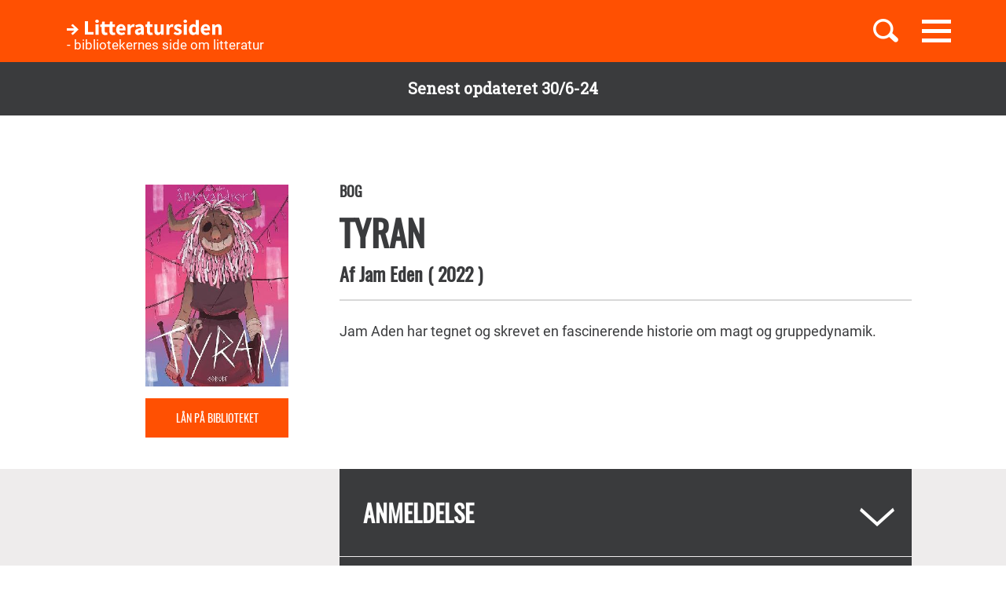

--- FILE ---
content_type: text/html; charset=UTF-8
request_url: https://litteratursiden.dk/boeger/tyran
body_size: 25775
content:
<!DOCTYPE html>
<html  lang="da" dir="ltr" prefix="og: https://ogp.me/ns#">
  <head>
    <meta charset="utf-8" />
<noscript><style>form.antibot * :not(.antibot-message) { display: none !important; }</style>
</noscript><meta name="MobileOptimized" content="width" />
<meta name="HandheldFriendly" content="true" />
<meta name="viewport" content="width=device-width, initial-scale=1.0" />
<link rel="canonical" href="http://litteratursiden.dk/boeger/tyran" />
<meta property="og:site_name" content="Drupal" />
<meta property="og:type" content="website" />
<meta property="og:url" content="http://litteratursiden.dk/boeger/tyran" />
<meta property="og:title" content="Tyran" />
<meta property="og:description" content="Jam Aden har tegnet og skrevet en fascinerende historie om magt og gruppedynamik." />
<link rel="icon" href="/sites/default/files/favicon_litteratursiden_web_1.png" type="image/png" />

    <title>Tyran  | Litteratursiden</title>
    <script id="CookieConsent" src="https://policy.app.cookieinformation.com/uc.js" data-culture="DA" type="text/javascript"></script>
    <link rel="stylesheet" media="all" href="/sites/default/files/css/css_y0YvqBveWGeAji9nraVEPG8OD6t0wEW2FeQqJdHjRcs.css?delta=0&amp;language=da&amp;theme=litteratursiden&amp;include=eJxFjVEOwjAMQy9UliNVWZeNsrQZScro7dkAwc_Ts2XJo4ibK24wKxbaRdcwMy5wYuBc14g3fIbbvZH22HLElESnLBV-Fjh7NEJNV_jrgM0lSdmYnD4TzhMpeK7962ftpOhN7cgVFpYR-WLej-8lWDenAiMahUem3eDNocjUmF62b0q0" />
<link rel="stylesheet" media="all" href="https://cdn.jsdelivr.net/npm/entreprise7pro-bootstrap@3.4.5/dist/css/bootstrap.min.css" integrity="sha256-J8Qcym3bYNXc/gGB6fs4vFv/XDiug+tOuXJlsIMrXzo=" crossorigin="anonymous" />
<link rel="stylesheet" media="all" href="https://cdn.jsdelivr.net/npm/@unicorn-fail/drupal-bootstrap-styles@0.0.2/dist/3.1.1/7.x-3.x/drupal-bootstrap.min.css" integrity="sha512-nrwoY8z0/iCnnY9J1g189dfuRMCdI5JBwgvzKvwXC4dZ+145UNBUs+VdeG/TUuYRqlQbMlL4l8U3yT7pVss9Rg==" crossorigin="anonymous" />
<link rel="stylesheet" media="all" href="https://cdn.jsdelivr.net/npm/@unicorn-fail/drupal-bootstrap-styles@0.0.2/dist/3.1.1/8.x-3.x/drupal-bootstrap.min.css" integrity="sha512-jM5OBHt8tKkl65deNLp2dhFMAwoqHBIbzSW0WiRRwJfHzGoxAFuCowGd9hYi1vU8ce5xpa5IGmZBJujm/7rVtw==" crossorigin="anonymous" />
<link rel="stylesheet" media="all" href="https://cdn.jsdelivr.net/npm/@unicorn-fail/drupal-bootstrap-styles@0.0.2/dist/3.2.0/7.x-3.x/drupal-bootstrap.min.css" integrity="sha512-U2uRfTiJxR2skZ8hIFUv5y6dOBd9s8xW+YtYScDkVzHEen0kU0G9mH8F2W27r6kWdHc0EKYGY3JTT3C4pEN+/g==" crossorigin="anonymous" />
<link rel="stylesheet" media="all" href="https://cdn.jsdelivr.net/npm/@unicorn-fail/drupal-bootstrap-styles@0.0.2/dist/3.2.0/8.x-3.x/drupal-bootstrap.min.css" integrity="sha512-JXQ3Lp7Oc2/VyHbK4DKvRSwk2MVBTb6tV5Zv/3d7UIJKlNEGT1yws9vwOVUkpsTY0o8zcbCLPpCBG2NrZMBJyQ==" crossorigin="anonymous" />
<link rel="stylesheet" media="all" href="https://cdn.jsdelivr.net/npm/@unicorn-fail/drupal-bootstrap-styles@0.0.2/dist/3.3.1/7.x-3.x/drupal-bootstrap.min.css" integrity="sha512-ZbcpXUXjMO/AFuX8V7yWatyCWP4A4HMfXirwInFWwcxibyAu7jHhwgEA1jO4Xt/UACKU29cG5MxhF/i8SpfiWA==" crossorigin="anonymous" />
<link rel="stylesheet" media="all" href="https://cdn.jsdelivr.net/npm/@unicorn-fail/drupal-bootstrap-styles@0.0.2/dist/3.3.1/8.x-3.x/drupal-bootstrap.min.css" integrity="sha512-kTMXGtKrWAdF2+qSCfCTa16wLEVDAAopNlklx4qPXPMamBQOFGHXz0HDwz1bGhstsi17f2SYVNaYVRHWYeg3RQ==" crossorigin="anonymous" />
<link rel="stylesheet" media="all" href="https://cdn.jsdelivr.net/npm/@unicorn-fail/drupal-bootstrap-styles@0.0.2/dist/3.4.0/8.x-3.x/drupal-bootstrap.min.css" integrity="sha512-tGFFYdzcicBwsd5EPO92iUIytu9UkQR3tLMbORL9sfi/WswiHkA1O3ri9yHW+5dXk18Rd+pluMeDBrPKSwNCvw==" crossorigin="anonymous" />
<link rel="stylesheet" media="all" href="/sites/default/files/css/css_jV-Tlv5hf0QvyvoXKj-_lj3uHDniHszgwTUh8V7pQI0.css?delta=9&amp;language=da&amp;theme=litteratursiden&amp;include=eJxFjVEOwjAMQy9UliNVWZeNsrQZScro7dkAwc_Ts2XJo4ibK24wKxbaRdcwMy5wYuBc14g3fIbbvZH22HLElESnLBV-Fjh7NEJNV_jrgM0lSdmYnD4TzhMpeK7962ftpOhN7cgVFpYR-WLej-8lWDenAiMahUem3eDNocjUmF62b0q0" />

    
    <link rel="stylesheet" media="all" href="/themes/custom/litteratursiden/banner.css">
  </head>
  <body class="page-node-102676 path-node page-node-type-book has-glyphicons">

        <div id="static_site_last_update" class="llu-banner">
      <div class="container">
        <strong>Senest opdateret 30/6-24</strong>
      </div>
    </div>

    <a href="#main-content" class="visually-hidden focusable skip-link">
      Gå til hovedindhold
    </a>
    
      <div class="dialog-off-canvas-main-canvas" data-off-canvas-main-canvas>
              <div  class="navbar navbar-default" id="navbar" role="banner">
      <div class="navbar-header">
        <div class="container no-padding">
          <div class="btn-group pull-right">
                          <button id="navbar-toggle" type="button" class="navbar-toggle collapsed"
                      data-toggle="collapse" data-target="#navbar-collapse" aria-expanded="false"
                      aria-controls="navbar">
                <span class="sr-only">Toggle navigation</span>
                <span class="icon-bar"></span>
                <span class="icon-bar"></span>
                <span class="icon-bar"></span>
              </button>
                        <a class="search-toggle icon-btn pull-right no-search">
              <i class="ic-search" aria-hidden="true"></i>
            </a>
          </div>
            <div class="region region-navigation">
                <div class="logo-holder">
            <a class="logo" href="/" title="Hjem" rel="home">
                <div class="navbar-text">
                    <img class="img-responsive" src="/themes/custom/litteratursiden/images/Logo.svg" alt="Logo">
                    <div class="header--sub-text">- bibliotekernes side om litteratur</div>
                </div>

            </a>
        </div>
    <section class="lit-search-autocomplete-form block block-lit-search block-lit-search-autocomplete-block clearfix" data-drupal-selector="lit-search-autocomplete-form" id="block-searchautocompletedropdownblock">
  
    

      <form action="/boeger/tyran" method="post" id="lit-search-autocomplete-form" accept-charset="UTF-8">
  <div class="lit-search-autocomplete-field-container form-group js-form-wrapper form-wrapper" data-drupal-selector="edit-search" id="edit-search"><div class="form-item js-form-item form-type-textfield js-form-type-textfield form-item-autocomplete js-form-item-autocomplete form-no-label form-group">
  
  
  <input class="lit-search-autocomplete-field form-text form-control" placeholder="Indtast søgeord, bog, forfatter" autocomplete="off" data-drupal-selector="edit-autocomplete" type="text" id="edit-autocomplete" name="autocomplete" value="" size="60" maxlength="128" />

  
  
  </div>
<span class="lit-search-autocomplete-total"></span></div>
<div class="lit-search-autocomplete-results form-group js-form-wrapper form-wrapper" data-drupal-selector="edit-search-results" id="edit-search-results"></div>
<input autocomplete="off" data-drupal-selector="form-nejctfteduyr3c37qls5scdwbj3mlnednggtpcxhx3c" type="hidden" name="form_build_id" value="form-nejCtftEDuyR3C37qlS5ScDWBj3MLneDnGgTPcxhX3c" /><input data-drupal-selector="edit-lit-search-autocomplete-form" type="hidden" name="form_id" value="lit_search_autocomplete_form" /><div data-drupal-selector="edit-actions" class="form-actions form-group js-form-wrapper form-wrapper" id="edit-actions"><button data-drupal-selector="edit-submit" class="button button--primary js-form-submit form-submit btn-primary btn icon-before" type="submit" id="edit-submit" name="op" value="Search"><span class="icon glyphicon glyphicon-search" aria-hidden="true"></span>
Search</button></div>

</form>

  </section>


  </div>

        </div>
      </div>
                    <div id="navbar-collapse" class="navbar-collapse collapse">
            <div class="region region-navigation-collapsible">
    <nav role="navigation" aria-labelledby="block-primaernavigation-menu" id="block-primaernavigation">
      
  <h2 id="block-primaernavigation-menu">Main navigation</h2>
  

        
              <ul id="main-menu"  class="main-menu nav navbar-nav">
                             <li class="l-1">
         <a href="/boerneboeger" data-drupal-link-system-path="node/96716">Børnebøger</a>
                    </li>
                        <li class="l-2">
         <a href="/boglister" data-drupal-link-system-path="boglister">Boglister</a>
                    </li>
                        <li class="l-3">
         <a href="/temaer" data-drupal-link-system-path="node/97390">Temaer</a>
                    </li>
        </ul>
  


  </nav>

  </div>

        </div>
          </div>
  
  
  <div class="header-wrapper">
    <div class="container">
      <h1 class="page-header">
<span>Tyran</span>
</h1>
    </div>
  </div>

  <div role="main" class="main-container container-fluid js-quickedit-main-content">
    <div class="logo-bg-holder"></div>
    <div class="row">


                  <section class="col-sm-12">

                                      <div class="highlighted container">  <div class="region region-highlighted">
    <div data-drupal-messages-fallback class="hidden"></div>

  </div>
</div>
                  
                
                
                

                          <a id="main-content"></a>
          <div class="node-page-container">
              <div class="region region-content">
      <div class="system-block-wrap"><article class="book full clearfix">
  <div class="container">
    <div class="left-col">
      <div class="author-block">
        
            <div class="field field--name-field-book-cover-image field--type-image field--label-hidden field--item" style="display: block;">  <img loading="lazy" src="/sites/default/files/styles/book_cover/public/field_book_cover_image/e184f1b0050a87c3f7d1740c1a7c1fcb.jpeg?itok=bjzQnWb8" width="300" height="423" alt="" class="img-responsive" />


</div>
      
        <div class="bibliotek hidden-xs hidden-sm"> <a href="https://bibliotek.dk/da/search/work/?search_block_form=870970-basis%3A62794348&amp;fragment=content" target="_blank">Lån på biblioteket</a></div>
      </div>
    </div>
    <div class="right-col">
      
      <h4 class="node-type"> Bog</h4>
      <h2 class="title">
        <a href="/boeger/tyran" rel="bookmark">
<span>Tyran</span>
</a>
      </h2>
      
      <h4 class="author">
        Af
          <span> 
      <div class="field field--name-field-book-reference-author field--type-entity-reference field--label-hidden field--items">
              <div class="field--item"><a href="/forfattere/jam-eden" hreflang="da">Jam Eden</a></div>
          </div>
   </span>
                <span class="published-year">(
            <div class="field field--name-field-book-published-year field--type-integer field--label-hidden field--item">2022</div>
      
          )</span>      </h4>
      <div class="bibliotek hidden-md hidden-lg"> <a href="https://bibliotek.dk/da/search/work/?search_block_form=870970-basis%3A62794348&amp;fragment=content" target="_blank">Lån på biblioteket</a></div>
      <div class="desktop-node-content hidden-xs hidden-sm">

        <div class="social-block">
          <div class="grow">
                        
            
          </div>
        </div>
        <div class="content">
          
            <div class="field field--name-field-book-body field--type-text-with-summary field--label-hidden field--item"><p>Jam Aden har tegnet og skrevet en fascinerende historie om magt og gruppedynamik.</p>
</div>
      
          
          
        </div>
      </div>
    </div>
        <div class="mobile-node-content hidden-md hidden-lg">
      <div class="social-block">
        <div class="grow">
                    
          
        </div>
      </div>
      <div class="content">
        
            <div class="field field--name-field-book-body field--type-text-with-summary field--label-hidden field--item"><p>Jam Aden har tegnet og skrevet en fascinerende historie om magt og gruppedynamik.</p>
</div>
      
        
      </div>
    </div>
  </div>
  <div class="accordion">
    <div class="container">
      <div class="right-col"> 
<div  class="book-additional-info effect-none field-group-accordion-wrapper">

<h3  class="field-group-format-toggler accordion-item">
  <a href="#">Anmeldelse</a>
</h3>
<div  class="book-review field-group-format-wrapper">
    <article class="review additional-info clearfix">

  
      <h2>
      <a href="/anmeldelser/tyran" rel="bookmark">
<span>Tyran</span>
</a>
    </h2>
    

  
  <div class="content">
    <ul class="links inline list-inline"><li class="comment-forbidden"><a href="/user/login?destination=/boeger/tyran%23comment-form">Log ind</a> for at skrive kommentarer</li></ul><div class="form-item js-form-item form-type-item js-form-type-item form-item- js-form-item- form-no-label form-group">
  
  
  26 jul.22

  
  
  </div>
<article class="content-owner-portrait">
      <div class="review-author flex-row flex-nowrap">
      <div class="image-col">
        
            <div class="field field--name-field-user-picture field--type-image field--label-hidden field--item">  <a href="/users/katrine-colmorn" hreflang="da"><img loading="lazy" src="/sites/default/files/styles/avatar/public/field_user_picture/Profilbillede%20litteratursiden_0.jpg?itok=MLRtt1sM" width="155" height="155" alt="" class="img-responsive" />

</a>
</div>
      
      </div>
      <div class="info-col">
        
            <div class="field field--name-field-user-full-name field--type-string field--label-hidden field--item"><span class="authored-by">Af</span><a href="/users/katrine-colmorn" hreflang="da">Katrine Colmorn</a></div>
      
        
        <div class="user-roles form-group"></div>

      </div>
    </div>
  </article>

            <div class="field field--name-field-review-body field--type-text-long field--label-hidden field--item"><p><strong>Jam Aden har tegnet og skrevet en fascinerende historie om magt og gruppedynamik.</strong></p>

<p>Historien handler om magtens forførende natur og om mennesket som flokdyr, og det er så stærk en læseoplevelse, at historien rumsterer længe efter at sidste side er vendt. Baseret på de nordiske myter om den sammensatte figur Loke fortæller Aden om et lille samfund, hvor den karismatiske Leder med en blanding af leg og manipulation holder de andre medlemmer af gruppen i kort snor. Men magten kan være en flygtig størrelse, og en ny ankomst viser sig at være nok til at tippe balancen.</p>

<p>’Tyran’ foregår i et parallelsamfund med egne regler og normer, hvor den mystiske Leder bestemmer alt. En forbipasserende snubler ind gennem hegnet til en forladt byggeplads og mister al hukommelse om, hvem han har været før ankomsten i denne nye verden. Han bliver indlemmet i den lille blandede skare af beboere, hvor alle har hver deres skarpt definerede rolle. Den nyankomne får tildelt rollen og navnet Kræmmeren af den karismatiske men også noget omskiftelige Leder.</p>

<p>Inde bag hegnet er der ikke plads til spørgsmål og tvivl, og Lederen styrer flokken med fast hånd. Hvordan han har fået magten, melder historien intet om, men han er fast besluttet på at holde fast på den og bruger et arsenal af lege og konkurrencer, afledningsmanøvrer og endda magi for at sikre sin position. Men med Kræmmerens ankomst sker der noget, og der bliver pludseligt slået skår i den før så tilsyneladende fasttømrede gruppedynamik.</p>

<p>Jam Aden har med ’Tyran’ lavet en virkelig flot tegneserie, der tager læseren med til en anden verden. Man følger den nyankomne Kræmmer og accepterer ligesom ham lynhurtigt verdenen indenfor hegnet og dens betingelser. Indenfor hegnet bærer alle en maske, og det tilfører historien meget drama og mystik. Hvad symboliserer de forskellige masker, og hvad er virkeligt, og hvad er fantasi her? Der er ingen forklarende tekst, kun karakterernes talebobler og så selvfølgelig tegningerne.</p>

<p>Det er tydeligt, at Aden har internationale ambitioner. Historien er af en slags, jeg ikke har læst før, og jeg er vild med uforudsigeligheden. Stilen minder en smule om canadiske Jeff Lemire, der er kendt for blandt andet serierne ’Sweet Tooth’ og ’Descender/Ascender’, men Jam Aden er helt sin egen. Slutningen får mig til at tænke på en slags moderne version af ’Kejserens nye klæder’ med flere lag af mening og muligheder for tolkning, og jeg glæder mig virkeligt til at se, hvilken vej forfatteren vælger med det næste bind i trilogien.</p>
</div>
      
  </div>

</article>

</div>

<h3  class="field-group-format-toggler accordion-item">
  <a href="#">Bogdetaljer</a>
</h3>
<div  class="book-details field-group-format-wrapper">
    
  <div class="field field--name-field-book-publisher field--type-string field--label-above">
    <div class="field--label">Forlag</div>
              <div class="field--item">Cobolt</div>
          </div>

  <div class="field field--name-field-book-old-library-key field--type-string field--label-above">
    <div class="field--label">Faustnummer</div>
              <div class="field--item">62794348</div>
          </div>

  <div class="field field--name-field-book-isbn field--type-string field--label-above">
    <div class="field--label">ISBN</div>
              <div class="field--item">9788770859424</div>
          </div>

  <div class="field field--name-field-book-number-of-pages field--type-integer field--label-above">
    <div class="field--label">Antal sider</div>
              <div class="field--item">55</div>
          </div>

</div></div>
</div>
    </div>
  </div>

    
      <div class="field field--name-field-block-reference field--type-entity-reference field--label-hidden field--items">
              <div class="block-type-spot">
          <div class="content-wrapper">
                                          <div class="header-container container flex-row stretch">
                  <h3 class="block-title col-xs-12">Tema</h3>
                </div>
                                                              
            <div class="field field--name-field-spot-content field--type-entity-reference field--label-hidden field--item">  
<article class="topic is-sticky spot clearfix">
  <div class="content">
    <div class="infobox">
      <div class="container flex-row stretch">
        <div class="col-xs-12 col-md-6">
          <div class="inner-wrap">
            <h3 class="node-type">Tema</h3>
            
                          <h2>
                <a href="/temaer/graphic-novels" rel="bookmark">
<span>Tegneserier og graphic novels</span>
</a>
              </h2>
                        
                          <div class="field--type-text-long">
            <div class="field field--name-field-teaser field--type-string-long field--label-hidden field--item">Kombinationen af den klassiske romanform og tegneserien er en interessant og tværmediel legeplads.</div>
      </div>
                        <a class="btn-link" href="/temaer/graphic-novels" rel="bookmark">Læs mere</a>
          </div>
          <div class="left-col"></div>
        </div>
        <div class="col-xs-12 col-md-6 hidden-xs hidden-sm">
                      <div class="right-col"
                 style="background-image: url('/sites/default/files/styles/spot/public/field_topic_spotbox_image/graphic-novels-melbourne-482x298.jpg?itok=ULpYao1J');">
            </div>
                  </div>
      </div>
    </div>
  </div>

</article>
</div>
      
          </div>
        </div>
              <div class="block-type-book_list_carousel">
          <div class="content-wrapper">
                                      <h2 class="block-title">
                <span class="block-icon">
                                                        <span class="icon"></span>
                                  </span>
                Graphic novels og tegneserieinspirerede bøger
              </h2>
                                    <div  class="entity-reference-tabs-container" id="entity-reference-tabs">
  <ul class="entity-reference-tabs"><li class="active"></li></ul><div class="entity-reference-tabs-content form-group">
<article class="book-list slick-item clearfix">
  <div class="content">
      
      <div class="lit-slider field field--name-field-book-list-reference-book field--type-entity-reference field--label-hidden field--items">
              <div class="field--item"><article class="lit-slider-item-content book slick-item clearfix">
  <div class="content">

    <a href="/boeger/enola-holmes-sagen-om-den-forsvundne-markis" rel="bookmark">
              
            <div class="field field--name-field-book-cover-image field--type-image field--label-hidden field--item" style="display: block;">  <img loading="lazy" src="/sites/default/files/styles/slick_item/public/field_book_cover_image/a22446da4fd13ecde74dbb414035a6fd.jpeg?itok=WOLWAdbK" width="188" height="289" alt="" class="img-responsive" />


</div>
      
          </a>

    
          <h2>
        <a href="/boeger/enola-holmes-sagen-om-den-forsvundne-markis" rel="bookmark">
<span>Enola Holmes - sagen om den forsvundne markis</span>
</a>
      </h2>
      <div class="author">
                          Af 
            Serena Blasco
      
                    </div>        

  </div>
  <div class="hover-content">
    <a class="link-wrapper" href="/boeger/enola-holmes-sagen-om-den-forsvundne-markis"></a>
    <h2>
      
<span>Enola Holmes - sagen om den forsvundne markis</span>

    </h2>
          <div class="description book">        Enola Holmes findes ikke kun som romanfigur og på film, hun eksisterer nu også i tegnet udgave, og hun er helt vidunderlig!&nbsp;
      </div>
        
          <a class="read-more" href="/boeger/enola-holmes-sagen-om-den-forsvundne-markis" rel="bookmark">Læs mere</a>
      </div>
</article>
</div>
              <div class="field--item"><article class="lit-slider-item-content book slick-item clearfix">
  <div class="content">

    <a href="/boeger/vand-til-ganesha" rel="bookmark">
              
            <div class="field field--name-field-book-cover-image field--type-image field--label-hidden field--item" style="display: block;">  <img loading="lazy" src="/sites/default/files/styles/slick_item/public/field_book_cover_image/7fa2192d869d390d49e2d234ba367721.jpeg?itok=PHCDBnxG" width="188" height="289" alt="" class="img-responsive" />


</div>
      
          </a>

    
          <h2>
        <a href="/boeger/vand-til-ganesha" rel="bookmark">
<span>Vand til Ganesha</span>
</a>
      </h2>
      <div class="author">
                          Af 
            Morten Dürr og Lars Gabel (Ill.)
      
                    </div>        

  </div>
  <div class="hover-content">
    <a class="link-wrapper" href="/boeger/vand-til-ganesha"></a>
    <h2>
      
<span>Vand til Ganesha</span>

    </h2>
          <div class="description book">        Øjenåbnende graphic novel om et børneliv, der er langt fra det, de fleste danske børn kender.&nbsp;
      </div>
        
          <a class="read-more" href="/boeger/vand-til-ganesha" rel="bookmark">Læs mere</a>
      </div>
</article>
</div>
              <div class="field--item"><article class="lit-slider-item-content book slick-item clearfix">
  <div class="content">

    <a href="/boeger/aedelmod" rel="bookmark">
              
            <div class="field field--name-field-book-cover-image field--type-image field--label-hidden field--item" style="display: block;">  <img loading="lazy" src="/sites/default/files/styles/slick_item/public/field_book_cover_image/c660869f2478f9e5411832625a10cae6.jpeg?itok=ZKkoI1xC" width="188" height="289" alt="" class="img-responsive" />


</div>
      
          </a>

    
          <h2>
        <a href="/boeger/aedelmod" rel="bookmark">
<span>Ædelmod</span>
</a>
      </h2>
      <div class="author">
                          Af 
            Victor Sotberg og Odin Helgheim (Ill.)
      
                    </div>        

  </div>
  <div class="hover-content">
    <a class="link-wrapper" href="/boeger/aedelmod"></a>
    <h2>
      
<span>Ædelmod</span>

    </h2>
          <div class="description book">        Bragende startskud til ny serie fuld af action og følelsesmæssig intensitet. En aktuel og flot graphic novel af høj kvalitet for tweens og teens.
      </div>
        
          <a class="read-more" href="/boeger/aedelmod" rel="bookmark">Læs mere</a>
      </div>
</article>
</div>
              <div class="field--item"><article class="lit-slider-item-content book slick-item clearfix">
  <div class="content">

    <a href="/boeger/lightfall-vogterne-af-den-evige-flamme" rel="bookmark">
              
            <div class="field field--name-field-book-cover-image field--type-image field--label-hidden field--item" style="display: block;">  <img loading="lazy" src="/sites/default/files/styles/slick_item/public/field_book_cover_image/378d0115c168a64a3fe2972d66bd74eb.jpeg?itok=JWK15vCt" width="188" height="289" alt="" class="img-responsive" />


</div>
      
          </a>

    
          <h2>
        <a href="/boeger/lightfall-vogterne-af-den-evige-flamme" rel="bookmark">
<span>Lightfall - vogterne af den evige flamme</span>
</a>
      </h2>
      <div class="author">
                          Af 
            Tim Probert
      
                    </div>        

  </div>
  <div class="hover-content">
    <a class="link-wrapper" href="/boeger/lightfall-vogterne-af-den-evige-flamme"></a>
    <h2>
      
<span>Lightfall - vogterne af den evige flamme</span>

    </h2>
          <div class="description book">        Forrygende grafisk roman udfolder et vidunderligt fantasyeventyr.&nbsp;
      </div>
        
          <a class="read-more" href="/boeger/lightfall-vogterne-af-den-evige-flamme" rel="bookmark">Læs mere</a>
      </div>
</article>
</div>
              <div class="field--item"><article class="lit-slider-item-content book slick-item clearfix">
  <div class="content">

    <a href="/boeger/spoegelsesjaegerne-tunguska" rel="bookmark">
              
            <div class="field field--name-field-book-cover-image field--type-image field--label-hidden field--item" style="display: block;">  <img loading="lazy" src="/sites/default/files/styles/slick_item/public/field_book_cover_image/36f34cf2176694558e3e10ecc210a274.jpeg?itok=JoJwwHps" width="188" height="289" alt="" class="img-responsive" />


</div>
      
          </a>

    
          <h2>
        <a href="/boeger/spoegelsesjaegerne-tunguska" rel="bookmark">
<span>Spøgelsesjægerne - Tunguska</span>
</a>
      </h2>
      <div class="author">
                          Af 
            Mara
      
                    </div>        

  </div>
  <div class="hover-content">
    <a class="link-wrapper" href="/boeger/spoegelsesjaegerne-tunguska"></a>
    <h2>
      
<span>Spøgelsesjægerne - Tunguska</span>

    </h2>
          <div class="description book">        Spøgelsesjagt kan være særdeles farligt. Især hvis spøgelserne er hævngerrige og morderiske.
      </div>
        
          <a class="read-more" href="/boeger/spoegelsesjaegerne-tunguska" rel="bookmark">Læs mere</a>
      </div>
</article>
</div>
              <div class="field--item"><article class="lit-slider-item-content book slick-item clearfix">
  <div class="content">

    <a href="/boeger/grib-den-fucking-dag" rel="bookmark">
              
            <div class="field field--name-field-book-cover-image field--type-image field--label-hidden field--item" style="display: block;">  <img loading="lazy" src="/sites/default/files/styles/slick_item/public/field_book_cover_image/49d044620eb40d45868a54406b278dd2.jpeg?itok=PVU7bj94" width="188" height="289" alt="" class="img-responsive" />


</div>
      
          </a>

    
          <h2>
        <a href="/boeger/grib-den-fucking-dag" rel="bookmark">
<span>Grib den fucking dag </span>
</a>
      </h2>
      <div class="author">
                          Af 
            Kjersti Synneva Moen (f. 1995)
      
                    </div>        

  </div>
  <div class="hover-content">
    <a class="link-wrapper" href="/boeger/grib-den-fucking-dag"></a>
    <h2>
      
<span>Grib den fucking dag </span>

    </h2>
          <div class="description book">        Rammende og rørende graphic novel om et af tidens store problemer, ensomhed blandt unge.&nbsp;
      </div>
        
          <a class="read-more" href="/boeger/grib-den-fucking-dag" rel="bookmark">Læs mere</a>
      </div>
</article>
</div>
              <div class="field--item"><article class="lit-slider-item-content book slick-item clearfix">
  <div class="content">

    <a href="/boeger/atmosfaereboernene-forsvundet-paa-jorden" rel="bookmark">
              
            <div class="field field--name-field-book-cover-image field--type-image field--label-hidden field--item" style="display: block;">  <img loading="lazy" src="/sites/default/files/styles/slick_item/public/field_book_cover_image/8c88cf0c3a419d93b09760b1ce92de1b.jpeg?itok=nEocdX7K" width="188" height="289" alt="" class="img-responsive" />


</div>
      
          </a>

    
          <h2>
        <a href="/boeger/atmosfaereboernene-forsvundet-paa-jorden" rel="bookmark">
<span>Atmosfærebørnene - forsvundet på jorden</span>
</a>
      </h2>
      <div class="author">
                          Af 
            Nicolai Houm
      
                    </div>        

  </div>
  <div class="hover-content">
    <a class="link-wrapper" href="/boeger/atmosfaereboernene-forsvundet-paa-jorden"></a>
    <h2>
      
<span>Atmosfærebørnene - forsvundet på jorden</span>

    </h2>
          <div class="description book">        I en ikke så fjern fiktiv fremtid bor det, der er tilbage af menneskeheden, på det højteknologiske luftskib Atmos. Spændende klima science fiction med hjerte.
      </div>
        
          <a class="read-more" href="/boeger/atmosfaereboernene-forsvundet-paa-jorden" rel="bookmark">Læs mere</a>
      </div>
</article>
</div>
              <div class="field--item"><article class="lit-slider-item-content book slick-item clearfix">
  <div class="content">

    <a href="/boeger/oern" rel="bookmark">
              
            <div class="field field--name-field-book-cover-image field--type-image field--label-hidden field--item" style="display: block;">  <img loading="lazy" src="/sites/default/files/styles/slick_item/public/field_book_cover_image/1eb7b4bfa49b96ed462bb9a0a51a16b8.jpeg?itok=HbWOSGWc" width="188" height="289" alt="" class="img-responsive" />


</div>
      
          </a>

    
          <h2>
        <a href="/boeger/oern" rel="bookmark">
<span>Ørn</span>
</a>
      </h2>
      <div class="author">
                          Af 
            Jeppe Sandholt (f. 1982)
      
                    </div>        

  </div>
  <div class="hover-content">
    <a class="link-wrapper" href="/boeger/oern"></a>
    <h2>
      
<span>Ørn</span>

    </h2>
          <div class="description book">        Hjerte, hjerne og humor forenes i en strålende flot grafisk dannelsesroman om drengen Thor, hvis dominerende far fylder meget.
      </div>
        
          <a class="read-more" href="/boeger/oern" rel="bookmark">Læs mere</a>
      </div>
</article>
</div>
              <div class="field--item"><article class="lit-slider-item-content book slick-item clearfix">
  <div class="content">

    <a href="/boeger/78deg" rel="bookmark">
              
            <div class="field field--name-field-book-cover-image field--type-image field--label-hidden field--item" style="display: block;">  <img loading="lazy" src="/sites/default/files/styles/slick_item/public/field_book_cover_image/1a77c81ee45bb816abff53077fa458fe.jpeg?itok=tEvHoAAq" width="188" height="289" alt="" class="img-responsive" />


</div>
      
          </a>

    
          <h2>
        <a href="/boeger/78deg" rel="bookmark">
<span>78°</span>
</a>
      </h2>
      <div class="author">
                          Af 
            Kenneth Bøgh Andersen og Lars Gabel (Ill.)
      
                    </div>        

  </div>
  <div class="hover-content">
    <a class="link-wrapper" href="/boeger/78deg"></a>
    <h2>
      
<span>78°</span>

    </h2>
          <div class="description book">        En gribende tegneserie om tidens største globale udfordring for alle store børn, der tør se klimaforandringerne i øjnene.
      </div>
        
          <a class="read-more" href="/boeger/78deg" rel="bookmark">Læs mere</a>
      </div>
</article>
</div>
              <div class="field--item"><article class="lit-slider-item-content book slick-item clearfix">
  <div class="content">

    <a href="/boeger/monsterskolen-skolens-stoerste-noerd" rel="bookmark">
              
            <div class="field field--name-field-book-cover-image field--type-image field--label-hidden field--item" style="display: block;">  <img loading="lazy" src="/sites/default/files/styles/slick_item/public/field_book_cover_image/670b96ac458776ca3d8a6bd291144e6e.jpeg?itok=Gkppl3lr" width="188" height="289" alt="" class="img-responsive" />


</div>
      
          </a>

    
          <h2>
        <a href="/boeger/monsterskolen-skolens-stoerste-noerd" rel="bookmark">
<span>Monsterskolen - skolens største nørd</span>
</a>
      </h2>
      <div class="author">
                          Af 
            Caroline Roque
      
                    </div>        

  </div>
  <div class="hover-content">
    <a class="link-wrapper" href="/boeger/monsterskolen-skolens-stoerste-noerd"></a>
    <h2>
      
<span>Monsterskolen - skolens største nørd</span>

    </h2>
          <div class="description book">        Farverig og opløftende tegneserie om det lille artige monster Arties oplevelser og udfordringer på Monsterskolen.
      </div>
        
          <a class="read-more" href="/boeger/monsterskolen-skolens-stoerste-noerd" rel="bookmark">Læs mere</a>
      </div>
</article>
</div>
              <div class="field--item"><article class="lit-slider-item-content book slick-item clearfix">
  <div class="content">

    <a href="/boeger/kvanteuniverset" rel="bookmark">
              
            <div class="field field--name-field-book-cover-image field--type-image field--label-hidden field--item" style="display: block;">  <img loading="lazy" src="/sites/default/files/styles/slick_item/public/field_book_cover_image/681ff1a182b0ebbf198bf6f6a1382bde.jpeg?itok=AsNJqNMd" width="188" height="289" alt="" class="img-responsive" />


</div>
      
          </a>

    
          <h2>
        <a href="/boeger/kvanteuniverset" rel="bookmark">
<span>Kvanteuniverset</span>
</a>
      </h2>
      <div class="author">
                          Af 
            Thibault Damour
      
                    </div>        

  </div>
  <div class="hover-content">
    <a class="link-wrapper" href="/boeger/kvanteuniverset"></a>
    <h2>
      
<span>Kvanteuniverset</span>

    </h2>
          <div class="description book">        Genial og virtuost udført fagtegneserie om seriøs videnskab for almindeligt dødelige fra 14 år.
      </div>
        
          <a class="read-more" href="/boeger/kvanteuniverset" rel="bookmark">Læs mere</a>
      </div>
</article>
</div>
              <div class="field--item"><article class="lit-slider-item-content book slick-item clearfix">
  <div class="content">

    <a href="/boeger/beverly" rel="bookmark">
              
            <div class="field field--name-field-book-cover-image field--type-image field--label-hidden field--item" style="display: block;">  <img loading="lazy" src="/sites/default/files/styles/slick_item/public/field_book_cover_image/40e44eb6af1b542f4b803a367158fcfe.jpeg?itok=Kcg4qM38" width="188" height="289" alt="" class="img-responsive" />


</div>
      
          </a>

    
          <h2>
        <a href="/boeger/beverly" rel="bookmark">
<span>Beverly</span>
</a>
      </h2>
      <div class="author">
                          Af 
            Nick Drnaso (f. 1989)
      
                    </div>        

  </div>
  <div class="hover-content">
    <a class="link-wrapper" href="/boeger/beverly"></a>
    <h2>
      
<span>Beverly</span>

    </h2>
          <div class="description book">        Med en skalpels præcision åbner Nick Drnaso til amerikanske teenageres gruopvækkende indre liv.&nbsp;Tegneseriemagi, når det er bedst.
      </div>
        
          <a class="read-more" href="/boeger/beverly" rel="bookmark">Læs mere</a>
      </div>
</article>
</div>
              <div class="field--item"><article class="lit-slider-item-content book slick-item clearfix">
  <div class="content">

    <a href="/boeger/cassiopeias-nye-stjerne" rel="bookmark">
              
            <div class="field field--name-field-book-cover-image field--type-image field--label-hidden field--item" style="display: block;">  <img loading="lazy" src="/sites/default/files/styles/slick_item/public/field_book_cover_image/79e91f51530413976db2c107a16ddbd5.jpeg?itok=y9AONN82" width="188" height="289" alt="" class="img-responsive" />


</div>
      
          </a>

    
          <h2>
        <a href="/boeger/cassiopeias-nye-stjerne" rel="bookmark">
<span>Cassiopeias nye stjerne</span>
</a>
      </h2>
      <div class="author">
                          Af 
            Anders Worm
      
                    </div>        

  </div>
  <div class="hover-content">
    <a class="link-wrapper" href="/boeger/cassiopeias-nye-stjerne"></a>
    <h2>
      
<span>Cassiopeias nye stjerne</span>

    </h2>
          <div class="description book">        Graphic novel om Tycho Brahe er propfuld af drama, varme og charme og&nbsp;rammer læseren som et stjerneskud på en klar nattehimmel.
      </div>
        
          <a class="read-more" href="/boeger/cassiopeias-nye-stjerne" rel="bookmark">Læs mere</a>
      </div>
</article>
</div>
              <div class="field--item"><article class="lit-slider-item-content book slick-item clearfix">
  <div class="content">

    <a href="/boeger/sikke-en-ballade-fra-dengang-i-70erne-da-anna-var-lille" rel="bookmark">
              
            <div class="field field--name-field-book-cover-image field--type-image field--label-hidden field--item" style="display: block;">  <img loading="lazy" src="/sites/default/files/styles/slick_item/public/field_book_cover_image/1d99275fb54a739ef4c302c5922dd51d.jpeg?itok=Tgqv-YEP" width="188" height="289" alt="" class="img-responsive" />


</div>
      
          </a>

    
          <h2>
        <a href="/boeger/sikke-en-ballade-fra-dengang-i-70erne-da-anna-var-lille" rel="bookmark">
<span>Sikke en ballade </span>
</a>
      </h2>
      <div class="author">
                          Af 
            Anke Kuhl
      
                    </div>        

  </div>
  <div class="hover-content">
    <a class="link-wrapper" href="/boeger/sikke-en-ballade-fra-dengang-i-70erne-da-anna-var-lille"></a>
    <h2>
      
<span>Sikke en ballade </span>

    </h2>
          <div class="description book">        Herlig og hjertevarm tegneserie om Anna og hendes søsters barndomsoplevelser i 1970'erne efterlader læseren med et smil på læben.
      </div>
        
          <a class="read-more" href="/boeger/sikke-en-ballade-fra-dengang-i-70erne-da-anna-var-lille" rel="bookmark">Læs mere</a>
      </div>
</article>
</div>
              <div class="field--item"><article class="lit-slider-item-content book slick-item clearfix">
  <div class="content">

    <a href="/boeger/louca-startskuddet" rel="bookmark">
              
            <div class="field field--name-field-book-cover-image field--type-image field--label-hidden field--item" style="display: block;">  <img loading="lazy" src="/sites/default/files/styles/slick_item/public/field_book_cover_image/983b6a38a7203d7c1fc10ec261b043be.jpeg?itok=QvRxuFRn" width="188" height="289" alt="" class="img-responsive" />


</div>
      
          </a>

    
          <h2>
        <a href="/boeger/louca-startskuddet" rel="bookmark">
<span>Louca - startskuddet</span>
</a>
      </h2>
      <div class="author">
                          Af 
            Bruno Dequier
      
                    </div>        

  </div>
  <div class="hover-content">
    <a class="link-wrapper" href="/boeger/louca-startskuddet"></a>
    <h2>
      
<span>Louca - startskuddet</span>

    </h2>
          <div class="description book">        Humoristisk tegneserie om gymnasieeleven Louca, der er både doven og klodset.&nbsp;
      </div>
        
          <a class="read-more" href="/boeger/louca-startskuddet" rel="bookmark">Læs mere</a>
      </div>
</article>
</div>
              <div class="field--item"><article class="lit-slider-item-content book slick-item clearfix">
  <div class="content">

    <a href="/boeger/dramaholdet" rel="bookmark">
              
            <div class="field field--name-field-book-cover-image field--type-image field--label-hidden field--item" style="display: block;">  <img loading="lazy" src="/sites/default/files/styles/slick_item/public/field_book_cover_image/6033dd0f12ee6ab564f68bea05fc98c6.jpeg?itok=EosC6LzM" width="188" height="289" alt="" class="img-responsive" />


</div>
      
          </a>

    
          <h2>
        <a href="/boeger/dramaholdet" rel="bookmark">
<span>Dramaholdet</span>
</a>
      </h2>
      <div class="author">
                          Af 
            Nick Drnaso
      
                    </div>        

  </div>
  <div class="hover-content">
    <a class="link-wrapper" href="/boeger/dramaholdet"></a>
    <h2>
      
<span>Dramaholdet</span>

    </h2>
          <div class="description book">        Dramaholdet er en ny klassiker indenfor graphic novel genren, som vi vil huske og tale om længe.
      </div>
        
          <a class="read-more" href="/boeger/dramaholdet" rel="bookmark">Læs mere</a>
      </div>
</article>
</div>
              <div class="field--item"><article class="lit-slider-item-content book slick-item clearfix">
  <div class="content">

    <a href="/boeger/hul" rel="bookmark">
              
            <div class="field field--name-field-book-cover-image field--type-image field--label-hidden field--item" style="display: block;">  <img loading="lazy" src="/sites/default/files/styles/slick_item/public/field_book_cover_image/42e72404d0c704984db8e562e793f164.jpeg?itok=nNyEsSqR" width="188" height="289" alt="" class="img-responsive" />


</div>
      
          </a>

    
          <h2>
        <a href="/boeger/hul" rel="bookmark">
<span>Hul</span>
</a>
      </h2>
      <div class="author">
                          Af 
            Maya Elisabeth
      
                    </div>        

  </div>
  <div class="hover-content">
    <a class="link-wrapper" href="/boeger/hul"></a>
    <h2>
      
<span>Hul</span>

    </h2>
          <div class="description book">        Tankevækkende og sjov graphic novel om at være ung med al den frihed og de samfundsnormer, der stadig begrænser unge kvinder.
      </div>
        
          <a class="read-more" href="/boeger/hul" rel="bookmark">Læs mere</a>
      </div>
</article>
</div>
              <div class="field--item"><article class="lit-slider-item-content book slick-item clearfix">
  <div class="content">

    <a href="/boeger/hvidbjoern" rel="bookmark">
              
            <div class="field field--name-field-book-cover-image field--type-image field--label-hidden field--item" style="display: block;">  <img loading="lazy" src="/sites/default/files/styles/slick_item/public/field_book_cover_image/a5c26c3e93ef40009ff4ae9c1b7360b7.jpeg?itok=Nmg-qUEJ" width="188" height="289" alt="" class="img-responsive" />


</div>
      
          </a>

    
          <h2>
        <a href="/boeger/hvidbjoern" rel="bookmark">
<span>Hvidbjørn</span>
</a>
      </h2>
      <div class="author">
                          Af 
            Maja Lunde (f. 1975) og Hans Jørgen Sandnes
      
                    </div>        

  </div>
  <div class="hover-content">
    <a class="link-wrapper" href="/boeger/hvidbjoern"></a>
    <h2>
      
<span>Hvidbjørn</span>

    </h2>
          <div class="description book">        Smuk og eventyrlig grafisk fortælling placerer sig i rækken af nordiske udgivelser, hvis visuelle udtryk taler til rigtig mange børn.
      </div>
        
          <a class="read-more" href="/boeger/hvidbjoern" rel="bookmark">Læs mere</a>
      </div>
</article>
</div>
              <div class="field--item"><article class="lit-slider-item-content book slick-item clearfix">
  <div class="content">

    <a href="/boeger/moegmis-romkugler-i-mosen-og-en-total-kattestrofe" rel="bookmark">
              
            <div class="field field--name-field-book-cover-image field--type-image field--label-hidden field--item" style="display: block;">  <img loading="lazy" src="/sites/default/files/styles/slick_item/public/field_book_cover_image/d4842d670af29278311ab1cc0bab40cc.jpeg?itok=nX8v2YNG" width="188" height="289" alt="" class="img-responsive" />


</div>
      
          </a>

    
          <h2>
        <a href="/boeger/moegmis-romkugler-i-mosen-og-en-total-kattestrofe" rel="bookmark">
<span>Møgmis - romkugler i mosen og en total kattestrofe</span>
</a>
      </h2>
      <div class="author">
                          Af 
            Sophie Souid
      
                    </div>        

  </div>
  <div class="hover-content">
    <a class="link-wrapper" href="/boeger/moegmis-romkugler-i-mosen-og-en-total-kattestrofe"></a>
    <h2>
      
<span>Møgmis - romkugler i mosen og en total kattestrofe</span>

    </h2>
          <div class="description book">        Møgmis er tilbage i forrygende form og endnu mere hævntørstig og morderisk.
      </div>
        
          <a class="read-more" href="/boeger/moegmis-romkugler-i-mosen-og-en-total-kattestrofe" rel="bookmark">Læs mere</a>
      </div>
</article>
</div>
              <div class="field--item"><article class="lit-slider-item-content book slick-item clearfix">
  <div class="content">

    <a href="/boeger/drengene-fra-sankt-petri-grafisk-roman" rel="bookmark">
              
            <div class="field field--name-field-book-cover-image field--type-image field--label-hidden field--item" style="display: block;">  <img loading="lazy" src="/sites/default/files/styles/slick_item/public/field_book_cover_image/1abc383d52e3299e0747a91f411fd03b.jpeg?itok=e5Ky8aBk" width="188" height="289" alt="" class="img-responsive" />


</div>
      
          </a>

    
          <h2>
        <a href="/boeger/drengene-fra-sankt-petri-grafisk-roman" rel="bookmark">
<span>Drengene fra Sankt Petri - grafisk roman</span>
</a>
      </h2>
      <div class="author">
                          Af 
            Erik Barfoed og Kristian Eskild Jensen (Ill.)
      
                    </div>        

  </div>
  <div class="hover-content">
    <a class="link-wrapper" href="/boeger/drengene-fra-sankt-petri-grafisk-roman"></a>
    <h2>
      
<span>Drengene fra Sankt Petri - grafisk roman</span>

    </h2>
          <div class="description book">        Kristian Eskild Jensens illustrationer bringer nyt liv til Bjarne Reuters roman, der er stærkt og dygtigt fortolket af Erik Barfoed.&nbsp;
      </div>
        
          <a class="read-more" href="/boeger/drengene-fra-sankt-petri-grafisk-roman" rel="bookmark">Læs mere</a>
      </div>
</article>
</div>
              <div class="field--item"><article class="lit-slider-item-content book slick-item clearfix">
  <div class="content">

    <a href="/boeger/ubesvaret-opkald" rel="bookmark">
              
            <div class="field field--name-field-book-cover-image field--type-image field--label-hidden field--item" style="display: block;">  <img loading="lazy" src="/sites/default/files/styles/slick_item/public/field_book_cover_image/4648bc758d7761d305826133f9d3f8f9.jpeg?itok=sCj26Dkc" width="188" height="289" alt="" class="img-responsive" />


</div>
      
          </a>

    
          <h2>
        <a href="/boeger/ubesvaret-opkald" rel="bookmark">
<span>Ubesvaret opkald</span>
</a>
      </h2>
      <div class="author">
                          Af 
            Nora Dåsnes
      
                    </div>        

  </div>
  <div class="hover-content">
    <a class="link-wrapper" href="/boeger/ubesvaret-opkald"></a>
    <h2>
      
<span>Ubesvaret opkald</span>

    </h2>
          <div class="description book">        Stærk graphic novel om at være ung i en svær tid og om dønningerne efter en terrorhandling.
      </div>
        
          <a class="read-more" href="/boeger/ubesvaret-opkald" rel="bookmark">Læs mere</a>
      </div>
</article>
</div>
              <div class="field--item"><article class="lit-slider-item-content book slick-item clearfix">
  <div class="content">

    <a href="/boeger/happy-end-det-store-kollaps" rel="bookmark">
              
            <div class="field field--name-field-book-cover-image field--type-image field--label-hidden field--item" style="display: block;">  <img loading="lazy" src="/sites/default/files/styles/slick_item/public/field_book_cover_image/e81be5b9f8c5320beccfaa289dce6dfd.jpeg?itok=vLfjIwZI" width="188" height="289" alt="" class="img-responsive" />


</div>
      
          </a>

    
          <h2>
        <a href="/boeger/happy-end-det-store-kollaps" rel="bookmark">
<span>Happy end - det store kollaps</span>
</a>
      </h2>
      <div class="author">
                          Af 
            Olivier Jouvray
      
                    </div>        

  </div>
  <div class="hover-content">
    <a class="link-wrapper" href="/boeger/happy-end-det-store-kollaps"></a>
    <h2>
      
<span>Happy end - det store kollaps</span>

    </h2>
          <div class="description book">        Ny og anderledes optimistisk tegneserie for større børn om verdens undergang.
      </div>
        
          <a class="read-more" href="/boeger/happy-end-det-store-kollaps" rel="bookmark">Læs mere</a>
      </div>
</article>
</div>
              <div class="field--item"><article class="lit-slider-item-content book slick-item clearfix">
  <div class="content">

    <a href="/boeger/karl" rel="bookmark">
              
            <div class="field field--name-field-book-cover-image field--type-image field--label-hidden field--item" style="display: block;">  <img loading="lazy" src="/sites/default/files/styles/slick_item/public/field_cover_image/KARL-forside-p.jpg?itok=kJWc0OZz" width="188" height="289" alt="" class="img-responsive" />


</div>
      
          </a>

    
          <h2>
        <a href="/boeger/karl" rel="bookmark">
<span>Karl</span>
</a>
      </h2>
      <div class="author">
                          Af 
            Anne Bomholt (f. 1996)
      
                    </div>        

  </div>
  <div class="hover-content">
    <a class="link-wrapper" href="/boeger/karl"></a>
    <h2>
      
<span>Karl</span>

    </h2>
          <div class="description book">        Fin og stemningsfuld graphic novel om pigen Helena, der til tider føler sig udenfor i sin egen familie.
      </div>
        
          <a class="read-more" href="/boeger/karl" rel="bookmark">Læs mere</a>
      </div>
</article>
</div>
              <div class="field--item"><article class="lit-slider-item-content book slick-item clearfix">
  <div class="content">

    <a href="/boeger/ondulaten" rel="bookmark">
              
            <div class="field field--name-field-book-cover-image field--type-image field--label-hidden field--item" style="display: block;">  <img loading="lazy" src="/sites/default/files/styles/slick_item/public/field_book_cover_image/b4c791469b9703b01abd7202258f9ba4.jpeg?itok=97Zzq3YT" width="188" height="289" alt="" class="img-responsive" />


</div>
      
          </a>

    
          <h2>
        <a href="/boeger/ondulaten" rel="bookmark">
<span>Ondulaten</span>
</a>
      </h2>
      <div class="author">
                          Af 
            Zenia Johnsen
      
                    </div>        

  </div>
  <div class="hover-content">
    <a class="link-wrapper" href="/boeger/ondulaten"></a>
    <h2>
      
<span>Ondulaten</span>

    </h2>
          <div class="description book">        Herlig grafisk gyser giver kriller i maven uden at være alt for uhyggelig.&nbsp;Et pletskud til højtlæsning og til børn, der er gamle nok til at læse selv.
      </div>
        
          <a class="read-more" href="/boeger/ondulaten" rel="bookmark">Læs mere</a>
      </div>
</article>
</div>
              <div class="field--item"><article class="lit-slider-item-content book slick-item clearfix">
  <div class="content">

    <a href="/boeger/den-nye" rel="bookmark">
              
            <div class="field field--name-field-book-cover-image field--type-image field--label-hidden field--item" style="display: block;">  <img loading="lazy" src="/sites/default/files/styles/slick_item/public/field_book_cover_image/00dabc76b226603e635760782eaba26f.jpeg?itok=2yFKu0Ee" width="188" height="289" alt="" class="img-responsive" />


</div>
      
          </a>

    
          <h2>
        <a href="/boeger/den-nye" rel="bookmark">
<span>De(n) nye</span>
</a>
      </h2>
      <div class="author">
                          Af 
            Kid Toussaint
      
                    </div>        

  </div>
  <div class="hover-content">
    <a class="link-wrapper" href="/boeger/den-nye"></a>
    <h2>
      
<span>De(n) nye</span>

    </h2>
          <div class="description book">        Første bind i serien om skolepigen Ella med de mange personligheder byder på venskab, mystik og fortryllende, farverige illustrationer.
      </div>
        
          <a class="read-more" href="/boeger/den-nye" rel="bookmark">Læs mere</a>
      </div>
</article>
</div>
              <div class="field--item"><article class="lit-slider-item-content book slick-item clearfix">
  <div class="content">

    <a href="/boeger/sagaen-om-atlas-axis-bind-1" rel="bookmark">
              
            <div class="field field--name-field-book-cover-image field--type-image field--label-hidden field--item" style="display: block;">  <img loading="lazy" src="/sites/default/files/styles/slick_item/public/field_book_cover_image/fa82607fa04685991f60e5ee549b835b.jpeg?itok=ApDkANei" width="188" height="289" alt="" class="img-responsive" />


</div>
      
          </a>

    
          <h2>
        <a href="/boeger/sagaen-om-atlas-axis-bind-1" rel="bookmark">
<span>Sagaen om Atlas &amp; Axis. Bind 1</span>
</a>
      </h2>
      <div class="author">
                          Af 
            Pau
      
                    </div>        

  </div>
  <div class="hover-content">
    <a class="link-wrapper" href="/boeger/sagaen-om-atlas-axis-bind-1"></a>
    <h2>
      
<span>Sagaen om Atlas &amp; Axis. Bind 1</span>

    </h2>
          <div class="description book">        Eventyrlig, sjov og grum saga udspiller sig i en slags vikingetid i en verden befolket af hunde og andre dyr.
      </div>
        
          <a class="read-more" href="/boeger/sagaen-om-atlas-axis-bind-1" rel="bookmark">Læs mere</a>
      </div>
</article>
</div>
              <div class="field--item"><article class="lit-slider-item-content book slick-item clearfix">
  <div class="content">

    <a href="/boeger/arkin-lysets-vogter-hemmeligheden" rel="bookmark">
              
            <div class="field field--name-field-book-cover-image field--type-image field--label-hidden field--item" style="display: block;">  <img loading="lazy" src="/sites/default/files/styles/slick_item/public/field_book_cover_image/0f7de3b30def6bd9517e74c30cb461a2.jpeg?itok=B6sLlWwE" width="188" height="289" alt="" class="img-responsive" />


</div>
      
          </a>

    
          <h2>
        <a href="/boeger/arkin-lysets-vogter-hemmeligheden" rel="bookmark">
<span>Arkin - lysets vogter - hemmeligheden</span>
</a>
      </h2>
      <div class="author">
                          Af 
            H. L. Phoenix
      
                    </div>        

  </div>
  <div class="hover-content">
    <a class="link-wrapper" href="/boeger/arkin-lysets-vogter-hemmeligheden"></a>
    <h2>
      
<span>Arkin - lysets vogter - hemmeligheden</span>

    </h2>
          <div class="description book">        Historien om den ensomme dreng vil blive slugt af heldige, unge læsere, der får den i hånden.&nbsp;H.L. Phoenix har skabt noget helt specielt med sine filmiske tegninger.
      </div>
        
          <a class="read-more" href="/boeger/arkin-lysets-vogter-hemmeligheden" rel="bookmark">Læs mere</a>
      </div>
</article>
</div>
              <div class="field--item"><article class="lit-slider-item-content book slick-item clearfix">
  <div class="content">

    <a href="/boeger/jeg-er-luca" rel="bookmark">
              
            <div class="field field--name-field-book-cover-image field--type-image field--label-hidden field--item" style="display: block;">  <img loading="lazy" src="/sites/default/files/styles/slick_item/public/field_book_cover_image/548c7b4543c5f6fc913ab88357727159.jpeg?itok=kH521Rfl" width="188" height="289" alt="" class="img-responsive" />


</div>
      
          </a>

    
          <h2>
        <a href="/boeger/jeg-er-luca" rel="bookmark">
<span>Jeg er Luca</span>
</a>
      </h2>
      <div class="author">
                          Af 
            Jean-Loup Felicioli
      
                    </div>        

  </div>
  <div class="hover-content">
    <a class="link-wrapper" href="/boeger/jeg-er-luca"></a>
    <h2>
      
<span>Jeg er Luca</span>

    </h2>
          <div class="description book">        Rørende billedfortælling om den transkønnede pige Luca, som flytter fra USA til Frankrig for at starte på en frisk.
      </div>
        
          <a class="read-more" href="/boeger/jeg-er-luca" rel="bookmark">Læs mere</a>
      </div>
</article>
</div>
              <div class="field--item"><article class="lit-slider-item-content book slick-item clearfix">
  <div class="content">

    <a href="/boeger/vaek-0" rel="bookmark">
              
            <div class="field field--name-field-book-cover-image field--type-image field--label-hidden field--item" style="display: block;">  <img loading="lazy" src="/sites/default/files/styles/slick_item/public/field_book_cover_image/275074b617e3237c54cb9e2548f7c3b0.jpeg?itok=KAgvT9OD" width="188" height="289" alt="" class="img-responsive" />


</div>
      
          </a>

    
          <h2>
        <a href="/boeger/vaek-0" rel="bookmark">
<span>Væk</span>
</a>
      </h2>
      <div class="author">
                          Af 
            Anne Mette Kærulf Lorentzen
      
                    </div>        

  </div>
  <div class="hover-content">
    <a class="link-wrapper" href="/boeger/vaek-0"></a>
    <h2>
      
<span>Væk</span>

    </h2>
          <div class="description book">        Stærk og håbefuld graphic novel om en teenagers livtag med en spiseforstyrrelse.
      </div>
        
          <a class="read-more" href="/boeger/vaek-0" rel="bookmark">Læs mere</a>
      </div>
</article>
</div>
              <div class="field--item"><article class="lit-slider-item-content book slick-item clearfix">
  <div class="content">

    <a href="/boeger/moegmis-haevnen-er-soed-og-stinker-af-fisk" rel="bookmark">
              
            <div class="field field--name-field-book-cover-image field--type-image field--label-hidden field--item" style="display: block;">  <img loading="lazy" src="/sites/default/files/styles/slick_item/public/field_book_cover_image/22e48a7c448f9bb3cf161baeb1017d19.jpeg?itok=4u0CbJYU" width="188" height="289" alt="" class="img-responsive" />


</div>
      
          </a>

    
          <h2>
        <a href="/boeger/moegmis-haevnen-er-soed-og-stinker-af-fisk" rel="bookmark">
<span>Møgmis : hævnen er sød - og stinker af fisk</span>
</a>
      </h2>
      <div class="author">
                          Af 
            Sophie Souid og Thomas Hjorthaab (Ill.)
      
                    </div>        

  </div>
  <div class="hover-content">
    <a class="link-wrapper" href="/boeger/moegmis-haevnen-er-soed-og-stinker-af-fisk"></a>
    <h2>
      
<span>Møgmis : hævnen er sød - og stinker af fisk</span>

    </h2>
          <div class="description book">        Forrygende tegneserie fortæller historien om Møgmis’ trængsler som familiens syndebuk.
      </div>
        
          <a class="read-more" href="/boeger/moegmis-haevnen-er-soed-og-stinker-af-fisk" rel="bookmark">Læs mere</a>
      </div>
</article>
</div>
              <div class="field--item"><article class="lit-slider-item-content book slick-item clearfix">
  <div class="content">

    <a href="/boeger/pigen-som-elsker-monsterdyr" rel="bookmark">
              
            <div class="field field--name-field-book-cover-image field--type-image field--label-hidden field--item" style="display: block;">  <img loading="lazy" src="/sites/default/files/styles/slick_item/public/field_book_cover_image/43d0d0119de737622e2a50f367eef55d.jpeg?itok=EPFXfG32" width="188" height="289" alt="" class="img-responsive" />


</div>
      
          </a>

    
          <h2>
        <a href="/boeger/pigen-som-elsker-monsterdyr" rel="bookmark">
<span>Pigen som elsker monsterdyr</span>
</a>
      </h2>
      <div class="author">
                          Af 
            Sylvia Douyé
      
                    </div>        

  </div>
  <div class="hover-content">
    <a class="link-wrapper" href="/boeger/pigen-som-elsker-monsterdyr"></a>
    <h2>
      
<span>Pigen som elsker monsterdyr</span>

    </h2>
          <div class="description book">        Bind to er lige så fortryllende som første bind med masser af farver, både lyse og mørke, og smukke karakterer med store manga øjne.
      </div>
        
          <a class="read-more" href="/boeger/pigen-som-elsker-monsterdyr" rel="bookmark">Læs mere</a>
      </div>
</article>
</div>
              <div class="field--item"><article class="lit-slider-item-content book slick-item clearfix">
  <div class="content">

    <a href="/boeger/snekatteprinsen" rel="bookmark">
              
            <div class="field field--name-field-book-cover-image field--type-image field--label-hidden field--item" style="display: block;">  <img loading="lazy" src="/sites/default/files/styles/slick_item/public/field_book_cover_image/b3ab2e52c64d8d7aa172d73209c09697.jpeg?itok=XjFmiJ8k" width="188" height="289" alt="" class="img-responsive" />


</div>
      
          </a>

    
          <h2>
        <a href="/boeger/snekatteprinsen" rel="bookmark">
<span>Snekatteprinsen</span>
</a>
      </h2>
      <div class="author">
                          Af 
            Dina Norlund
      
                    </div>        

  </div>
  <div class="hover-content">
    <a class="link-wrapper" href="/boeger/snekatteprinsen"></a>
    <h2>
      
<span>Snekatteprinsen</span>

    </h2>
          <div class="description book">        Flot nordisk manga til store børn.&nbsp;En vellykket debut, der vil tiltrække børn, der kan lide graphic novels, katte og fantastiske eventyr.
      </div>
        
          <a class="read-more" href="/boeger/snekatteprinsen" rel="bookmark">Læs mere</a>
      </div>
</article>
</div>
              <div class="field--item"><article class="lit-slider-item-content book slick-item clearfix">
  <div class="content">

    <a href="/boeger/naar-grise-flyver" rel="bookmark">
              
            <div class="field field--name-field-book-cover-image field--type-image field--label-hidden field--item" style="display: block;">  <img loading="lazy" src="/sites/default/files/styles/slick_item/public/field_book_cover_image/bcd8c69e64bd29127ffe1610569ebb7d.jpeg?itok=oR3jY9gC" width="188" height="289" alt="" class="img-responsive" />


</div>
      
          </a>

    
          <h2>
        <a href="/boeger/naar-grise-flyver" rel="bookmark">
<span>Når grise flyver</span>
</a>
      </h2>
      <div class="author">
                          Af 
            Rob Harrell
      
                    </div>        

  </div>
  <div class="hover-content">
    <a class="link-wrapper" href="/boeger/naar-grise-flyver"></a>
    <h2>
      
<span>Når grise flyver</span>

    </h2>
          <div class="description book">        Graphic novel om superhelten Batgris er fuld af humor og gakket action.&nbsp;En værdig konkurrent til de populære bøger om Hundemand.
      </div>
        
          <a class="read-more" href="/boeger/naar-grise-flyver" rel="bookmark">Læs mere</a>
      </div>
</article>
</div>
              <div class="field--item"><article class="lit-slider-item-content book slick-item clearfix">
  <div class="content">

    <a href="/boeger/tyran" rel="bookmark">
              
            <div class="field field--name-field-book-cover-image field--type-image field--label-hidden field--item" style="display: block;">  <img loading="lazy" src="/sites/default/files/styles/slick_item/public/field_book_cover_image/e184f1b0050a87c3f7d1740c1a7c1fcb.jpeg?itok=XdEfKTfI" width="188" height="289" alt="" class="img-responsive" />


</div>
      
          </a>

    
          <h2>
        <a href="/boeger/tyran" rel="bookmark">
<span>Tyran</span>
</a>
      </h2>
      <div class="author">
                          Af 
            Jam Eden
      
                    </div>        

  </div>
  <div class="hover-content">
    <a class="link-wrapper" href="/boeger/tyran"></a>
    <h2>
      
<span>Tyran</span>

    </h2>
          <div class="description book">        Jam Aden har tegnet og skrevet en fascinerende historie om magt og gruppedynamik.
      </div>
        
          <a class="read-more" href="/boeger/tyran" rel="bookmark">Læs mere</a>
      </div>
</article>
</div>
              <div class="field--item"><article class="lit-slider-item-content book slick-item clearfix">
  <div class="content">

    <a href="/boeger/doktor-skum" rel="bookmark">
              
            <div class="field field--name-field-book-cover-image field--type-image field--label-hidden field--item" style="display: block;">  <img loading="lazy" src="/sites/default/files/styles/slick_item/public/field_book_cover_image/3a2616d04b41b3117513432408742b42.jpeg?itok=T4lgN27y" width="188" height="289" alt="" class="img-responsive" />


</div>
      
          </a>

    
          <h2>
        <a href="/boeger/doktor-skum" rel="bookmark">
<span>Doktor Skum</span>
</a>
      </h2>
      <div class="author">
                          Af 
            Mads Ellegård Skovbakke
      
                    </div>        

  </div>
  <div class="hover-content">
    <a class="link-wrapper" href="/boeger/doktor-skum"></a>
    <h2>
      
<span>Doktor Skum</span>

    </h2>
          <div class="description book">        Højt tempo for de 9 til 14-årige, hvor en drengedrøm bliver til virkelighed, når Simon Langhoff alias Flamesman1 foreviges som en moderne superhelt i tegneserieform.
      </div>
        
          <a class="read-more" href="/boeger/doktor-skum" rel="bookmark">Læs mere</a>
      </div>
</article>
</div>
              <div class="field--item"><article class="lit-slider-item-content book slick-item clearfix">
  <div class="content">

    <a href="/boeger/smil" rel="bookmark">
              
            <div class="field field--name-field-book-cover-image field--type-image field--label-hidden field--item" style="display: block;">  <img loading="lazy" src="/sites/default/files/styles/slick_item/public/field_book_cover_image/f4097a266183300e95ad6476e40023e4.jpeg?itok=TZ6NQSnW" width="188" height="289" alt="" class="img-responsive" />


</div>
      
          </a>

    
          <h2>
        <a href="/boeger/smil" rel="bookmark">
<span>Smil</span>
</a>
      </h2>
      <div class="author">
                          Af 
            Raina Telgemeier
      
                    </div>        

  </div>
  <div class="hover-content">
    <a class="link-wrapper" href="/boeger/smil"></a>
    <h2>
      
<span>Smil</span>

    </h2>
          <div class="description book">        Selvbiografisk graphic novel om livet med tandbøjle, venskaber og forelskelser er både sjov og seriøs på samme tid.
      </div>
        
          <a class="read-more" href="/boeger/smil" rel="bookmark">Læs mere</a>
      </div>
</article>
</div>
              <div class="field--item"><article class="lit-slider-item-content book slick-item clearfix">
  <div class="content">

    <a href="/boeger/nordlys-rejsen-til-jotundalen" rel="bookmark">
              
            <div class="field field--name-field-book-cover-image field--type-image field--label-hidden field--item" style="display: block;">  <img loading="lazy" src="/sites/default/files/styles/slick_item/public/cover_dandigbib_org/9788740663389.jpg?itok=XYLxjzJF" width="188" height="289" alt="" title="Nordlys - rejsen til Jotundalen" class="img-responsive" />


</div>
      
          </a>

    
          <h2>
        <a href="/boeger/nordlys-rejsen-til-jotundalen" rel="bookmark">
<span>Nordlys - rejsen til Jotundalen</span>
</a>
      </h2>
      <div class="author">
                          Af 
            Malin Falch
      
                    </div>        

  </div>
  <div class="hover-content">
    <a class="link-wrapper" href="/boeger/nordlys-rejsen-til-jotundalen"></a>
    <h2>
      
<span>Nordlys - rejsen til Jotundalen</span>

    </h2>
          <div class="description book">        Fortryllende grafisk roman med rødder i nordisk mytologi og nordeuropæisk folketro tilsat en snert af eventyret om Peter Pan.
      </div>
        
          <a class="read-more" href="/boeger/nordlys-rejsen-til-jotundalen" rel="bookmark">Læs mere</a>
      </div>
</article>
</div>
              <div class="field--item"><article class="lit-slider-item-content book slick-item clearfix">
  <div class="content">

    <a href="/boeger/heksene-tegneserieudgaven-tegneserieudgaven" rel="bookmark">
              
            <div class="field field--name-field-book-cover-image field--type-image field--label-hidden field--item" style="display: block;">  <img loading="lazy" src="/sites/default/files/styles/slick_item/public/field_book_cover_image/1b5741e5e8029d69ee84a267c9f204a7.jpeg?itok=Yri5JCZ9" width="188" height="289" alt="" class="img-responsive" />


</div>
      
          </a>

    
          <h2>
        <a href="/boeger/heksene-tegneserieudgaven-tegneserieudgaven" rel="bookmark">
<span>Heksene : tegneserieudgaven </span>
</a>
      </h2>
      <div class="author">
                          Af 
            Roald Dahl
      
                    </div>        

  </div>
  <div class="hover-content">
    <a class="link-wrapper" href="/boeger/heksene-tegneserieudgaven-tegneserieudgaven"></a>
    <h2>
      
<span>Heksene : tegneserieudgaven </span>

    </h2>
          <div class="description book">        Herlig og børnevenlig tegneserie-udgave af Roald Dahls klassiker.&nbsp;
      </div>
        
          <a class="read-more" href="/boeger/heksene-tegneserieudgaven-tegneserieudgaven" rel="bookmark">Læs mere</a>
      </div>
</article>
</div>
              <div class="field--item"><article class="lit-slider-item-content book slick-item clearfix">
  <div class="content">

    <a href="/boeger/mira-kreaklubben-familie-kys" rel="bookmark">
              
            <div class="field field--name-field-book-cover-image field--type-image field--label-hidden field--item" style="display: block;">  <img loading="lazy" src="/sites/default/files/styles/slick_item/public/cover_dandigbib_org/9788702281651.jpg?itok=AxlAHzyQ" width="188" height="289" alt="" title="Mira 3- #kreaklubben, #familie, #kys" class="img-responsive" />


</div>
      
          </a>

    
          <h2>
        <a href="/boeger/mira-kreaklubben-familie-kys" rel="bookmark">
<span>Mira 3- #kreaklubben, #familie, #kys</span>
</a>
      </h2>
      <div class="author">
                          Af 
            Sabine Lemire 
      
                    </div>        

  </div>
  <div class="hover-content">
    <a class="link-wrapper" href="/boeger/mira-kreaklubben-familie-kys"></a>
    <h2>
      
<span>Mira 3- #kreaklubben, #familie, #kys</span>

    </h2>
          <div class="description book">        Mira bakser med buler under blusen, sin første forelskelse og biologiske fædre i fjerde&nbsp;bog i den troværdige og humoristiske serie.
      </div>
        
          <a class="read-more" href="/boeger/mira-kreaklubben-familie-kys" rel="bookmark">Læs mere</a>
      </div>
</article>
</div>
              <div class="field--item"><article class="lit-slider-item-content book slick-item clearfix">
  <div class="content">

    <a href="/boeger/borte-0" rel="bookmark">
              
            <div class="field field--name-field-book-cover-image field--type-image field--label-hidden field--item" style="display: block;">  <img loading="lazy" src="/sites/default/files/styles/slick_item/public/cover_dandigbib_org/9788711341742.jpg?itok=9QCdP89Z" width="188" height="289" alt="" title="Borte" class="img-responsive" />


</div>
      
          </a>

    
          <h2>
        <a href="/boeger/borte-0" rel="bookmark">
<span>Borte</span>
</a>
      </h2>
      <div class="author">
                          Af 
            Fabien Vehlmann
      
                    </div>        

  </div>
  <div class="hover-content">
    <a class="link-wrapper" href="/boeger/borte-0"></a>
    <h2>
      
<span>Borte</span>

    </h2>
          <div class="description book">        Virkelig&nbsp;spændende tegneserie, hvor der indtil videre er syv bind oversat&nbsp;af planlagte atten, er en apokalyptisk fortælling, som&nbsp;fra et børneperspektiv viser,…
      </div>
        
          <a class="read-more" href="/boeger/borte-0" rel="bookmark">Læs mere</a>
      </div>
</article>
</div>
              <div class="field--item"><article class="lit-slider-item-content book slick-item clearfix">
  <div class="content">

    <a href="/boeger/sarahs-droem" rel="bookmark">
              
            <div class="field field--name-field-book-cover-image field--type-image field--label-hidden field--item" style="display: block;">  <img loading="lazy" src="/sites/default/files/styles/slick_item/public/field_book_cover_image/df37b9143ca08ed598cedd308a367e5b.jpeg?itok=fKhob05e" width="188" height="289" alt="" class="img-responsive" />


</div>
      
          </a>

    
          <h2>
        <a href="/boeger/sarahs-droem" rel="bookmark">
<span>Sarahs drøm</span>
</a>
      </h2>
      <div class="author">
                          Af 
            Di Gregorio
      
                    </div>        

  </div>
  <div class="hover-content">
    <a class="link-wrapper" href="/boeger/sarahs-droem"></a>
    <h2>
      
<span>Sarahs drøm</span>

    </h2>
          <div class="description book">        En virkelig flot tegneserie om hverdagsproblemer med søskende og familiehemmeligheder, som er tilført et magisk islæt, der forstærkes af de farvestrålende illustrationer.
      </div>
        
          <a class="read-more" href="/boeger/sarahs-droem" rel="bookmark">Læs mere</a>
      </div>
</article>
</div>
              <div class="field--item"><article class="lit-slider-item-content book slick-item clearfix">
  <div class="content">

    <a href="/boeger/animal-jack-skovens-hjerte" rel="bookmark">
              
            <div class="field field--name-field-book-cover-image field--type-image field--label-hidden field--item" style="display: block;">  <img loading="lazy" src="/sites/default/files/styles/slick_item/public/field_book_cover_image/78f16ca0d9f37ed6ef22f19e4a0be993.jpeg?itok=ns17cvu3" width="188" height="289" alt="" class="img-responsive" />


</div>
      
          </a>

    
          <h2>
        <a href="/boeger/animal-jack-skovens-hjerte" rel="bookmark">
<span>Animal Jack - skovens hjerte</span>
</a>
      </h2>
      <div class="author">
                          Af 
            Kid Toussaint
      
                    </div>        

  </div>
  <div class="hover-content">
    <a class="link-wrapper" href="/boeger/animal-jack-skovens-hjerte"></a>
    <h2>
      
<span>Animal Jack - skovens hjerte</span>

    </h2>
          <div class="description book">        Fantastisk graphic novel for tweens med elementer af både fantasy, spænding og sjov.
      </div>
        
          <a class="read-more" href="/boeger/animal-jack-skovens-hjerte" rel="bookmark">Læs mere</a>
      </div>
</article>
</div>
              <div class="field--item"><article class="lit-slider-item-content book slick-item clearfix">
  <div class="content">

    <a href="/boeger/kurt-komet-rex-pakkepost-til-hele-universet" rel="bookmark">
              
            <div class="field field--name-field-book-cover-image field--type-image field--label-hidden field--item" style="display: block;">  <img loading="lazy" src="/sites/default/files/styles/slick_item/public/field_book_cover_image/3df207fcf03de7c6321879fd70b90447.jpeg?itok=s1ABad57" width="188" height="289" alt="" class="img-responsive" />


</div>
      
          </a>

    
          <h2>
        <a href="/boeger/kurt-komet-rex-pakkepost-til-hele-universet" rel="bookmark">
<span>Kurt Komet &amp; Rex - pakkepost til hele universet</span>
</a>
      </h2>
      <div class="author">
                          Af 
            Morten Dürr
      
                    </div>        

  </div>
  <div class="hover-content">
    <a class="link-wrapper" href="/boeger/kurt-komet-rex-pakkepost-til-hele-universet"></a>
    <h2>
      
<span>Kurt Komet &amp; Rex - pakkepost til hele universet</span>

    </h2>
          <div class="description book">        Herligt graphic novel-samarbejde mellem den populære forfatter Morten Dürr og den Ping-pris-vindende Patrick Steptoe.
      </div>
        
          <a class="read-more" href="/boeger/kurt-komet-rex-pakkepost-til-hele-universet" rel="bookmark">Læs mere</a>
      </div>
</article>
</div>
              <div class="field--item"><article class="lit-slider-item-content book slick-item clearfix">
  <div class="content">

    <a href="/boeger/coraline-ill-aurelie-neyret" rel="bookmark">
              
            <div class="field field--name-field-book-cover-image field--type-image field--label-hidden field--item" style="display: block;">  <img loading="lazy" src="/sites/default/files/styles/slick_item/public/field_book_cover_image/6a747bcfe039cbfdb014ad53017b82d4.jpeg?itok=_I8LMaQK" width="188" height="289" alt="" class="img-responsive" />


</div>
      
          </a>

    
          <h2>
        <a href="/boeger/coraline-ill-aurelie-neyret" rel="bookmark">
<span>Coraline (Ill. Aurélie Neyret)</span>
</a>
      </h2>
      <div class="author">
                          Af 
            Neil Gaiman
      
                    </div>        

  </div>
  <div class="hover-content">
    <a class="link-wrapper" href="/boeger/coraline-ill-aurelie-neyret"></a>
    <h2>
      
<span>Coraline (Ill. Aurélie Neyret)</span>

    </h2>
          <div class="description book">        En moderne klassiker i ny og fin indpakning. Eventyret er lige så sælsomt og uforklarligt som mange af de gamle tyske eventyr, vi kender så godt.&nbsp;
      </div>
        
          <a class="read-more" href="/boeger/coraline-ill-aurelie-neyret" rel="bookmark">Læs mere</a>
      </div>
</article>
</div>
              <div class="field--item"><article class="lit-slider-item-content book slick-item clearfix">
  <div class="content">

    <a href="/boeger/velkommen-til-pandorien" rel="bookmark">
              
            <div class="field field--name-field-book-cover-image field--type-image field--label-hidden field--item" style="display: block;">  <img loading="lazy" src="/sites/default/files/styles/slick_item/public/field_book_cover_image/61e7306aeeba59d4806cf63acc3bc92a.jpeg?itok=e6H7HEwQ" width="188" height="289" alt="" class="img-responsive" />


</div>
      
          </a>

    
          <h2>
        <a href="/boeger/velkommen-til-pandorien" rel="bookmark">
<span>Velkommen til Pandorien</span>
</a>
      </h2>
      <div class="author">
                          Af 
            Carbone
      
                    </div>        

  </div>
  <div class="hover-content">
    <a class="link-wrapper" href="/boeger/velkommen-til-pandorien"></a>
    <h2>
      
<span>Velkommen til Pandorien</span>

    </h2>
          <div class="description book">        Utrolig smuk tegneserie til børn fra ca. 8 år, der elsker farver, flotte illustrationer, fantasy og spænding.
      </div>
        
          <a class="read-more" href="/boeger/velkommen-til-pandorien" rel="bookmark">Læs mere</a>
      </div>
</article>
</div>
              <div class="field--item"><article class="lit-slider-item-content book slick-item clearfix">
  <div class="content">

    <a href="/boeger/holger-0" rel="bookmark">
              
            <div class="field field--name-field-book-cover-image field--type-image field--label-hidden field--item" style="display: block;">  <img loading="lazy" src="/sites/default/files/styles/slick_item/public/field_book_cover_image/feb1b6461f1409b6e7b8aaf289af9dfc.jpeg?itok=aDSPMaXv" width="188" height="289" alt="" class="img-responsive" />


</div>
      
          </a>

    
          <h2>
        <a href="/boeger/holger-0" rel="bookmark">
<span>Holger</span>
</a>
      </h2>
      <div class="author">
                          Af 
            Nicolai Hvidberg Jørgensen 
      
                    </div>        

  </div>
  <div class="hover-content">
    <a class="link-wrapper" href="/boeger/holger-0"></a>
    <h2>
      
<span>Holger</span>

    </h2>
          <div class="description book">        Nicolai Hvidberg Jørgensen udgiver endelig sin bog om Holger Danske, et projekt der startede på teenageværelset som en drengs hyldest til idolet Peter Madsen.
      </div>
        
          <a class="read-more" href="/boeger/holger-0" rel="bookmark">Læs mere</a>
      </div>
</article>
</div>
              <div class="field--item"><article class="lit-slider-item-content book slick-item clearfix">
  <div class="content">

    <a href="/boeger/akissi-gale-katte-faar-revet-skind" rel="bookmark">
              
            <div class="field field--name-field-book-cover-image field--type-image field--label-hidden field--item" style="display: block;">  <img loading="lazy" src="/sites/default/files/styles/slick_item/public/field_book_cover_image/54888b7e3ac593f6fbe0343851a65331.jpeg?itok=679SLScS" width="188" height="289" alt="" class="img-responsive" />


</div>
      
          </a>

    
          <h2>
        <a href="/boeger/akissi-gale-katte-faar-revet-skind" rel="bookmark">
<span>Akissi - gale katte får revet skind</span>
</a>
      </h2>
      <div class="author">
                          Af 
            Marguerite Abouet
      
                    </div>        

  </div>
  <div class="hover-content">
    <a class="link-wrapper" href="/boeger/akissi-gale-katte-faar-revet-skind"></a>
    <h2>
      
<span>Akissi - gale katte får revet skind</span>

    </h2>
          <div class="description book">        Sjov og farverig graphic novel om pigen Akissi, der bor i Elfenbenskystens hovedstad. Bogen har fokus på hverdagsepisoder fulde af humor og giver et andet syn på børneliv i Afrika.
      </div>
        
          <a class="read-more" href="/boeger/akissi-gale-katte-faar-revet-skind" rel="bookmark">Læs mere</a>
      </div>
</article>
</div>
              <div class="field--item"><article class="lit-slider-item-content book slick-item clearfix">
  <div class="content">

    <a href="/boeger/mira-rejse-paris-savn" rel="bookmark">
              
            <div class="field field--name-field-book-cover-image field--type-image field--label-hidden field--item" style="display: block;">  <img loading="lazy" src="/sites/default/files/styles/slick_item/public/cover_dandigbib_org/9788702294361.jpg?itok=WfX_xWhi" width="188" height="289" alt="" title="Mira - #rejse, #Paris, #savn" class="img-responsive" />


</div>
      
          </a>

    
          <h2>
        <a href="/boeger/mira-rejse-paris-savn" rel="bookmark">
<span>Mira - #rejse, #Paris, #savn</span>
</a>
      </h2>
      <div class="author">
                          Af 
            Sabine Lemire og Rasmus Bregnhøi (Ill.)
      
                    </div>        

  </div>
  <div class="hover-content">
    <a class="link-wrapper" href="/boeger/mira-rejse-paris-savn"></a>
    <h2>
      
<span>Mira - #rejse, #Paris, #savn</span>

    </h2>
          <div class="description book">        Den grafiske serie om Mira holder det høje niveau i fjerde bind, hvor Mira rammes af en stor sorg, men også kommer tættere på sin mor.
      </div>
        
          <a class="read-more" href="/boeger/mira-rejse-paris-savn" rel="bookmark">Læs mere</a>
      </div>
</article>
</div>
              <div class="field--item"><article class="lit-slider-item-content book slick-item clearfix">
  <div class="content">

    <a href="/boeger/kvalme-0" rel="bookmark">
              
            <div class="field field--name-field-book-cover-image field--type-image field--label-hidden field--item" style="display: block;">  <img loading="lazy" src="/sites/default/files/styles/slick_item/public/field_book_cover_image/0a4a2169a392b47f91fbd1920202312c.jpeg?itok=EgyfQOJ-" width="188" height="289" alt="" class="img-responsive" />


</div>
      
          </a>

    
          <h2>
        <a href="/boeger/kvalme-0" rel="bookmark">
<span>Kvalme</span>
</a>
      </h2>
      <div class="author">
                          Af 
            Raina Telgemeier
      
                    </div>        

  </div>
  <div class="hover-content">
    <a class="link-wrapper" href="/boeger/kvalme-0"></a>
    <h2>
      
<span>Kvalme</span>

    </h2>
          <div class="description book">        Flot graphic novel fortæller med megen varme og charme fortæller historien om forfatteren Raina, der i fjerde klasse udvikler en angst, som hun må i terapi for at arbejde med.
      </div>
        
          <a class="read-more" href="/boeger/kvalme-0" rel="bookmark">Læs mere</a>
      </div>
</article>
</div>
              <div class="field--item"><article class="lit-slider-item-content book slick-item clearfix">
  <div class="content">

    <a href="/boeger/sangen-vi-ikke-kendte" rel="bookmark">
              
            <div class="field field--name-field-book-cover-image field--type-image field--label-hidden field--item" style="display: block;">  <img loading="lazy" src="/sites/default/files/styles/slick_item/public/field_book_cover_image/cfb735feb21141d3bb738f26ca3eae76.jpeg?itok=adhWBAqP" width="188" height="289" alt="" class="img-responsive" />


</div>
      
          </a>

    
          <h2>
        <a href="/boeger/sangen-vi-ikke-kendte" rel="bookmark">
<span>Sangen, vi ikke kendte</span>
</a>
      </h2>
      <div class="author">
                          Af 
            Christer Bøgh Andersen
      
                    </div>        

  </div>
  <div class="hover-content">
    <a class="link-wrapper" href="/boeger/sangen-vi-ikke-kendte"></a>
    <h2>
      
<span>Sangen, vi ikke kendte</span>

    </h2>
          <div class="description book">        Christer Bøgh Andersen inviterer med sin karakteristiske bløde streg læseren med til grænselandet mellem barndommens uskyld og voksenlivets erkendelser.&nbsp;
      </div>
        
          <a class="read-more" href="/boeger/sangen-vi-ikke-kendte" rel="bookmark">Læs mere</a>
      </div>
</article>
</div>
              <div class="field--item"><article class="lit-slider-item-content book slick-item clearfix">
  <div class="content">

    <a href="/boeger/heartstopper-bog-1" rel="bookmark">
              
            <div class="field field--name-field-book-cover-image field--type-image field--label-hidden field--item" style="display: block;">  <img loading="lazy" src="/sites/default/files/styles/slick_item/public/field_book_cover_image/7e37161027561913b1eed7b37606913c.jpeg?itok=iQes5cUA" width="188" height="289" alt="" class="img-responsive" />


</div>
      
          </a>

    
          <h2>
        <a href="/boeger/heartstopper-bog-1" rel="bookmark">
<span>Heartstopper</span>
</a>
      </h2>
      <div class="author">
                          Af 
            Alice Oseman (f. 1994)
      
                    </div>        

  </div>
  <div class="hover-content">
    <a class="link-wrapper" href="/boeger/heartstopper-bog-1"></a>
    <h2>
      
<span>Heartstopper</span>

    </h2>
          <div class="description book">        Første bind på dansk i ultrapopulær og fremragende graphic novel-serie, der har gået sin sejrsgang i mange lande.
      </div>
        
          <a class="read-more" href="/boeger/heartstopper-bog-1" rel="bookmark">Læs mere</a>
      </div>
</article>
</div>
              <div class="field--item"><article class="lit-slider-item-content book slick-item clearfix">
  <div class="content">

    <a href="/boeger/krypto-ned-i-dybet" rel="bookmark">
              
            <div class="field field--name-field-book-cover-image field--type-image field--label-hidden field--item" style="display: block;">  <img loading="lazy" src="/sites/default/files/styles/slick_item/public/field_book_cover_image/86e49c891999c99195e3ea7d11d3a652.jpeg?itok=2OM7TpwP" width="188" height="289" alt="" class="img-responsive" />


</div>
      
          </a>

    
          <h2>
        <a href="/boeger/krypto-ned-i-dybet" rel="bookmark">
<span>Krypto - ned i dybet</span>
</a>
      </h2>
      <div class="author">
                          Af 
            Hans Jørgen Sandnes
      
                    </div>        

  </div>
  <div class="hover-content">
    <a class="link-wrapper" href="/boeger/krypto-ned-i-dybet"></a>
    <h2>
      
<span>Krypto - ned i dybet</span>

    </h2>
          <div class="description book">        Første bind i en ny&nbsp;tegneserie udforsker, hvad der gemmer sig under havets overflade. En spændende historie, der er både smukt og levende illustreret.
      </div>
        
          <a class="read-more" href="/boeger/krypto-ned-i-dybet" rel="bookmark">Læs mere</a>
      </div>
</article>
</div>
              <div class="field--item"><article class="lit-slider-item-content book slick-item clearfix">
  <div class="content">

    <a href="/boeger/ti-knive-i-hjertet" rel="bookmark">
              
            <div class="field field--name-field-book-cover-image field--type-image field--label-hidden field--item" style="display: block;">  <img loading="lazy" src="/sites/default/files/styles/slick_item/public/field_book_cover_image/26a128e8a6e1961cc54639a517b92be5.jpeg?itok=sRy-J6Eu" width="188" height="289" alt="" class="img-responsive" />


</div>
      
          </a>

    
          <h2>
        <a href="/boeger/ti-knive-i-hjertet" rel="bookmark">
<span>Ti knive i hjertet</span>
</a>
      </h2>
      <div class="author">
                          Af 
            Nora Dåsnes
      
                    </div>        

  </div>
  <div class="hover-content">
    <a class="link-wrapper" href="/boeger/ti-knive-i-hjertet"></a>
    <h2>
      
<span>Ti knive i hjertet</span>

    </h2>
          <div class="description book">        Et nuanceret følelsesportræt af den 12-årige Tilde, som oplever sin første sprøde forelskelse. Til hendes egen overraskelse er den udkårne&nbsp;den nye pige i klassen.
      </div>
        
          <a class="read-more" href="/boeger/ti-knive-i-hjertet" rel="bookmark">Læs mere</a>
      </div>
</article>
</div>
              <div class="field--item"><article class="lit-slider-item-content book slick-item clearfix">
  <div class="content">

    <a href="/boeger/a-0" rel="bookmark">
              
            <div class="field field--name-field-book-cover-image field--type-image field--label-hidden field--item" style="display: block;">  <img loading="lazy" src="/sites/default/files/styles/slick_item/public/field_book_cover_image/f669d963d05ee521003f64d468d159e4.jpeg?itok=h0pwoi4j" width="188" height="289" alt="" class="img-responsive" />


</div>
      
          </a>

    
          <h2>
        <a href="/boeger/a-0" rel="bookmark">
<span>A</span>
</a>
      </h2>
      <div class="author">
                          Af 
            Pavel Čech
      
                    </div>        

  </div>
  <div class="hover-content">
    <a class="link-wrapper" href="/boeger/a-0"></a>
    <h2>
      
<span>A</span>

    </h2>
          <div class="description book">        Denne fine grafiske historie fortæller om håb, livslyst og en urokkelig tro på det gode i verden.
      </div>
        
          <a class="read-more" href="/boeger/a-0" rel="bookmark">Læs mere</a>
      </div>
</article>
</div>
              <div class="field--item"><article class="lit-slider-item-content book slick-item clearfix">
  <div class="content">

    <a href="/boeger/oenskekuglen" rel="bookmark">
              
            <div class="field field--name-field-book-cover-image field--type-image field--label-hidden field--item" style="display: block;">  <img loading="lazy" src="/sites/default/files/styles/slick_item/public/cover_dandigbib_org/9788763861373.jpg?itok=T0P_BFD6" width="188" height="289" alt="" title="Ønskekuglen" class="img-responsive" />


</div>
      
          </a>

    
          <h2>
        <a href="/boeger/oenskekuglen" rel="bookmark">
<span>Ønskekuglen</span>
</a>
      </h2>
      <div class="author">
                          Af 
            Mette Vedsø og  Stine Illum (ill.)
      
                    </div>        

  </div>
  <div class="hover-content">
    <a class="link-wrapper" href="/boeger/oenskekuglen"></a>
    <h2>
      
<span>Ønskekuglen</span>

    </h2>
          <div class="description book">        En virkelig fin tegneserieroman&nbsp;om at finde sig selv i en verden, som voksne har vendt&nbsp;på hovedet.&nbsp;Og om mirakler.
      </div>
        
          <a class="read-more" href="/boeger/oenskekuglen" rel="bookmark">Læs mere</a>
      </div>
</article>
</div>
              <div class="field--item"><article class="lit-slider-item-content book slick-item clearfix">
  <div class="content">

    <a href="/boeger/fiskepigen" rel="bookmark">
              
            <div class="field field--name-field-book-cover-image field--type-image field--label-hidden field--item" style="display: block;">  <img loading="lazy" src="/sites/default/files/styles/slick_item/public/cover_dandigbib_org/9788702290967.jpg?itok=e1_GkN0B" width="188" height="289" alt="" title="Fiskepigen" class="img-responsive" />


</div>
      
          </a>

    
          <h2>
        <a href="/boeger/fiskepigen" rel="bookmark">
<span>Fiskepigen</span>
</a>
      </h2>
      <div class="author">
                          Af 
            Søren Jessen
      
                    </div>        

  </div>
  <div class="hover-content">
    <a class="link-wrapper" href="/boeger/fiskepigen"></a>
    <h2>
      
<span>Fiskepigen</span>

    </h2>
          <div class="description book">        Illustreret kortroman&nbsp;om klimakrisen og&nbsp;&nbsp;to søskende, som er alene i et hus på en bakketop, mens vandet stiger udenfor, er&nbsp;en imponerende visuel oplevelse.
      </div>
        
          <a class="read-more" href="/boeger/fiskepigen" rel="bookmark">Læs mere</a>
      </div>
</article>
</div>
              <div class="field--item"><article class="lit-slider-item-content book slick-item clearfix">
  <div class="content">

    <a href="/boeger/spoegelsesven-det-foerste-moede" rel="bookmark">
              
            <div class="field field--name-field-book-cover-image field--type-image field--label-hidden field--item" style="display: block;">  <img loading="lazy" src="/sites/default/files/styles/slick_item/public/cover_dandigbib_org/9788740663358.jpg?itok=cq0i9qD8" width="188" height="289" alt="" title="Spøgelsesven - det første møde" class="img-responsive" />


</div>
      
          </a>

    
          <h2>
        <a href="/boeger/spoegelsesven-det-foerste-moede" rel="bookmark">
<span>Spøgelsesven - det første møde</span>
</a>
      </h2>
      <div class="author">
                          Af 
            Michelle Tolo 
      
                    </div>        

  </div>
  <div class="hover-content">
    <a class="link-wrapper" href="/boeger/spoegelsesven-det-foerste-moede"></a>
    <h2>
      
<span>Spøgelsesven - det første møde</span>

    </h2>
          <div class="description book">        Magnus er ensom og mangler en ven, Saga er et spøgelse med en dyster hemmelighed, hun behøver hjælp til. Deres møde bliver skelsættende for dem begge.
      </div>
        
          <a class="read-more" href="/boeger/spoegelsesven-det-foerste-moede" rel="bookmark">Læs mere</a>
      </div>
</article>
</div>
              <div class="field--item"><article class="lit-slider-item-content book slick-item clearfix">
  <div class="content">

    <a href="/boeger/zombielars" rel="bookmark">
              
            <div class="field field--name-field-book-cover-image field--type-image field--label-hidden field--item" style="display: block;">  <img loading="lazy" src="/sites/default/files/styles/slick_item/public/cover_dandigbib_org/9788740661262.jpg?itok=82Nk2sFX" width="188" height="289" alt="" title="ZombieLars" class="img-responsive" />


</div>
      
          </a>

    
          <h2>
        <a href="/boeger/zombielars" rel="bookmark">
<span>ZombieLars</span>
</a>
      </h2>
      <div class="author">
                          Af 
            Thomas Seeberg Torjussen og  Kim W. Anderssons (Ill.)
      
                    </div>        

  </div>
  <div class="hover-content">
    <a class="link-wrapper" href="/boeger/zombielars"></a>
    <h2>
      
<span>ZombieLars</span>

    </h2>
          <div class="description book">        Denne gode historie med de flotte illustrationer bygger på en tv-serie af samme navn og kan læses af børn fra 8-års alderen.
      </div>
        
          <a class="read-more" href="/boeger/zombielars" rel="bookmark">Læs mere</a>
      </div>
</article>
</div>
              <div class="field--item"><article class="lit-slider-item-content book slick-item clearfix">
  <div class="content">

    <a href="/boeger/lillepigen-fra-lolland" rel="bookmark">
              
            <div class="field field--name-field-book-cover-image field--type-image field--label-hidden field--item" style="display: block;">  <img loading="lazy" src="/sites/default/files/styles/slick_item/public/cover_dandigbib_org/9788793404540.jpg?itok=7l0bq7c9" width="188" height="289" alt="" title="Lillepigen fra Lolland" class="img-responsive" />


</div>
      
          </a>

    
          <h2>
        <a href="/boeger/lillepigen-fra-lolland" rel="bookmark">
<span>Lillepigen fra Lolland</span>
</a>
      </h2>
      <div class="author">
                          Af 
            Line Malling Schmidt
      
                    </div>        

  </div>
  <div class="hover-content">
    <a class="link-wrapper" href="/boeger/lillepigen-fra-lolland"></a>
    <h2>
      
<span>Lillepigen fra Lolland</span>

    </h2>
          <div class="description book">        En fantastisk flot graphic novel for børn, som inspirerer læseren til at se historien og det eventyrlige i et almindeligt menneskes liv.
      </div>
        
          <a class="read-more" href="/boeger/lillepigen-fra-lolland" rel="bookmark">Læs mere</a>
      </div>
</article>
</div>
              <div class="field--item"><article class="lit-slider-item-content book slick-item clearfix">
  <div class="content">

    <a href="/boeger/min-oejesten" rel="bookmark">
              
            <div class="field field--name-field-book-cover-image field--type-image field--label-hidden field--item" style="display: block;">  <img loading="lazy" src="/sites/default/files/styles/slick_item/public/cover_dandigbib_org/870970-basis%3A46484134.jpg?itok=vXuo6EIA" width="188" height="289" alt="" title="Min øjesten" class="img-responsive" />


</div>
      
          </a>

    
          <h2>
        <a href="/boeger/min-oejesten" rel="bookmark">
<span>Min øjesten</span>
</a>
      </h2>
      <div class="author">
                          Af 
            Merete Pryds Helle
      
                    </div>        

  </div>
  <div class="hover-content">
    <a class="link-wrapper" href="/boeger/min-oejesten"></a>
    <h2>
      
<span>Min øjesten</span>

    </h2>
          <div class="description book">        Smuk og poetisk billedroman taler til sin læser gennem både tekst og billeder. En fortælling om skyld og uskyld og om at se klart, også&nbsp;med et glasøje.
      </div>
        
          <a class="read-more" href="/boeger/min-oejesten" rel="bookmark">Læs mere</a>
      </div>
</article>
</div>
              <div class="field--item"><article class="lit-slider-item-content book slick-item clearfix">
  <div class="content">

    <a href="/boeger/drengen-med-solvhjelmen-0" rel="bookmark">
              
            <div class="field field--name-field-book-cover-image field--type-image field--label-hidden field--item" style="display: block;">  <img loading="lazy" src="/sites/default/files/styles/slick_item/public/cover_dandigbib_org/9788763859165.png?itok=4O48HF9f" width="188" height="289" alt="" title="Drengen med sølvhjelmen" class="img-responsive" />


</div>
      
          </a>

    
          <h2>
        <a href="/boeger/drengen-med-solvhjelmen-0" rel="bookmark">
<span>Drengen med sølvhjelmen</span>
</a>
      </h2>
      <div class="author">
                          Af 
            Hanne Kvist, Rasmus Meisler
      
                    </div>        

  </div>
  <div class="hover-content">
    <a class="link-wrapper" href="/boeger/drengen-med-solvhjelmen-0"></a>
    <h2>
      
<span>Drengen med sølvhjelmen</span>

    </h2>
          <div class="description book">        Denne vidunderlige graphic novel illustreret af Rasmus Meisler er en fejring af den første udgivelse af romanen for 20 år siden.&nbsp;
      </div>
        
          <a class="read-more" href="/boeger/drengen-med-solvhjelmen-0" rel="bookmark">Læs mere</a>
      </div>
</article>
</div>
              <div class="field--item"><article class="lit-slider-item-content book slick-item clearfix">
  <div class="content">

    <a href="/boeger/frankenstine" rel="bookmark">
              
            <div class="field field--name-field-book-cover-image field--type-image field--label-hidden field--item" style="display: block;">  <img loading="lazy" src="/sites/default/files/styles/slick_item/public/cover_dandigbib_org/870970-basis%3A48036767.jpg?itok=SdtU8ZFd" width="188" height="289" alt="" title="Frankenstine" class="img-responsive" />


</div>
      
          </a>

    
          <h2>
        <a href="/boeger/frankenstine" rel="bookmark">
<span>Frankenstine</span>
</a>
      </h2>
      <div class="author">
                          Af 
            Lars Kramhøft og Jam Aden (ill.)
      
                    </div>        

  </div>
  <div class="hover-content">
    <a class="link-wrapper" href="/boeger/frankenstine"></a>
    <h2>
      
<span>Frankenstine</span>

    </h2>
          <div class="description book">        En fortælling om at være anderledes, ensom og helt særlig i en YA-gyser, der minder om en blanding af Carrie og Familien Adams. Frankenstein i nye, transkønnede klædelige klæder.
      </div>
        
          <a class="read-more" href="/boeger/frankenstine" rel="bookmark">Læs mere</a>
      </div>
</article>
</div>
              <div class="field--item"><article class="lit-slider-item-content book slick-item clearfix">
  <div class="content">

    <a href="/boeger/det-bliver-et-langt-liv" rel="bookmark">
              
            <div class="field field--name-field-book-cover-image field--type-image field--label-hidden field--item" style="display: block;">  <img loading="lazy" src="/sites/default/files/styles/slick_item/public/cover_dandigbib_org/9788762735750.jpg?itok=iL3zlOSt" width="188" height="289" alt="" title="Det bliver et langt liv" class="img-responsive" />


</div>
      
          </a>

    
          <h2>
        <a href="/boeger/det-bliver-et-langt-liv" rel="bookmark">
<span>Det bliver et langt liv</span>
</a>
      </h2>
      <div class="author">
                          Af 
            StineStregen/ Stine Spedsbjerg
      
                    </div>        

  </div>
  <div class="hover-content">
    <a class="link-wrapper" href="/boeger/det-bliver-et-langt-liv"></a>
    <h2>
      
<span>Det bliver et langt liv</span>

    </h2>
          <div class="description book">        Der går mange bekymringer og tanker gennem en teenagepiges hoved. StineStregen har illustreret 120 af dem i denne skønne tegneserie, der sætter fokus på nogle af besværlighederne.
      </div>
        
          <a class="read-more" href="/boeger/det-bliver-et-langt-liv" rel="bookmark">Læs mere</a>
      </div>
</article>
</div>
              <div class="field--item"><article class="lit-slider-item-content book slick-item clearfix">
  <div class="content">

    <a href="/boeger/zenobia" rel="bookmark">
              
            <div class="field field--name-field-book-cover-image field--type-image field--label-hidden field--item" style="display: block;">  <img loading="lazy" src="/sites/default/files/styles/slick_item/public/cover_dandigbib_org/9788770856447.jpg?itok=w5pAD5Az" width="188" height="289" alt="" title="Zenobia " class="img-responsive" />


</div>
      
          </a>

    
          <h2>
        <a href="/boeger/zenobia" rel="bookmark">
<span>Zenobia </span>
</a>
      </h2>
      <div class="author">
                          Af 
            Morten Dürr
      
                    </div>        

  </div>
  <div class="hover-content">
    <a class="link-wrapper" href="/boeger/zenobia"></a>
    <h2>
      
<span>Zenobia </span>

    </h2>
          <div class="description book">        Utrolig stærk og barsk graphic novel for unge og voksne om krigens tragiske følger for uskyldige ofre.
      </div>
        
          <a class="read-more" href="/boeger/zenobia" rel="bookmark">Læs mere</a>
      </div>
</article>
</div>
              <div class="field--item"><article class="lit-slider-item-content book slick-item clearfix">
  <div class="content">

    <a href="/boeger/amulet-1-bind-stenens-vogter" rel="bookmark">
              
            <div class="field field--name-field-book-cover-image field--type-image field--label-hidden field--item" style="display: block;">  <img loading="lazy" src="/sites/default/files/styles/slick_item/public/cover_dandigbib_org/9788711432945.jpg?itok=IzOHiwR2" width="188" height="289" alt="" title="Amulet. 1. bind, Stenens vogter" class="img-responsive" />


</div>
      
          </a>

    
          <h2>
        <a href="/boeger/amulet-1-bind-stenens-vogter" rel="bookmark">
<span>Amulet. 1. bind, Stenens vogter</span>
</a>
      </h2>
      <div class="author">
                          Af 
            Kazu Kibuishi
      
                    </div>        

  </div>
  <div class="hover-content">
    <a class="link-wrapper" href="/boeger/amulet-1-bind-stenens-vogter"></a>
    <h2>
      
<span>Amulet. 1. bind, Stenens vogter</span>

    </h2>
          <div class="description book">        Første bind i graphic novel serie om pigen Emily og den magiske amulet er en&nbsp;eventyrlig, dramatisk og opslugende fortælling om mod, venskaber og kampen mellem godt og ondt.
      </div>
        
          <a class="read-more" href="/boeger/amulet-1-bind-stenens-vogter" rel="bookmark">Læs mere</a>
      </div>
</article>
</div>
              <div class="field--item"><article class="lit-slider-item-content book slick-item clearfix">
  <div class="content">

    <a href="/boeger/wimpy-kid-nedsmeltning" rel="bookmark">
              
            <div class="field field--name-field-book-cover-image field--type-image field--label-hidden field--item" style="display: block;">  <img loading="lazy" src="/sites/default/files/styles/slick_item/public/cover_dandigbib_org/9788702250046.jpg?itok=270SPPhm" width="188" height="289" alt="" title="Wimpy Kid : Nedsmeltning" class="img-responsive" />


</div>
      
          </a>

    
          <h2>
        <a href="/boeger/wimpy-kid-nedsmeltning" rel="bookmark">
<span>Wimpy Kid : Nedsmeltning</span>
</a>
      </h2>
      <div class="author">
                          Af 
            Jeff Kinney
      
                    </div>        

  </div>
  <div class="hover-content">
    <a class="link-wrapper" href="/boeger/wimpy-kid-nedsmeltning"></a>
    <h2>
      
<span>Wimpy Kid : Nedsmeltning</span>

    </h2>
          <div class="description book">        Jeff Kinney er tilbage med trettende&nbsp;bog i serien om nørden Greg Rowley&nbsp;a.k.a Wimpy Kid, der er ramt af den&nbsp;globale opvarmning. Et sikkert hit til tweens.
      </div>
        
          <a class="read-more" href="/boeger/wimpy-kid-nedsmeltning" rel="bookmark">Læs mere</a>
      </div>
</article>
</div>
              <div class="field--item"><article class="lit-slider-item-content book slick-item clearfix">
  <div class="content">

    <a href="/boeger/anne-franks-dagbog-graphic-novel" rel="bookmark">
              
            <div class="field field--name-field-book-cover-image field--type-image field--label-hidden field--item" style="display: block;">  <img loading="lazy" src="/sites/default/files/styles/slick_item/public/cover_dandigbib_org/9788711904770.jpg?itok=RjOCw4bT" width="188" height="289" alt="" title="Anne Franks Dagbog - graphic novel" class="img-responsive" />


</div>
      
          </a>

    
          <h2>
        <a href="/boeger/anne-franks-dagbog-graphic-novel" rel="bookmark">
<span>Anne Franks Dagbog - graphic novel</span>
</a>
      </h2>
      <div class="author">
                          Af 
            Ari Folman
      
                    </div>        

  </div>
  <div class="hover-content">
    <a class="link-wrapper" href="/boeger/anne-franks-dagbog-graphic-novel"></a>
    <h2>
      
<span>Anne Franks Dagbog - graphic novel</span>

    </h2>
          <div class="description book">        Ari Folman har lavet en særdeles smuk og vellykket tegnet gengivelse af Anne Franks berømte dagbog.
      </div>
        
          <a class="read-more" href="/boeger/anne-franks-dagbog-graphic-novel" rel="bookmark">Læs mere</a>
      </div>
</article>
</div>
              <div class="field--item"><article class="lit-slider-item-content book slick-item clearfix">
  <div class="content">

    <a href="/boeger/det-gyldne-kompas-1-0" rel="bookmark">
              
            <div class="field field--name-field-book-cover-image field--type-image field--label-hidden field--item" style="display: block;">  <img loading="lazy" src="/sites/default/files/styles/slick_item/public/cover_dandigbib_org/9788770858014.jpg?itok=YNRsa-m2" width="188" height="289" alt="" title="Det gyldne kompas 1" class="img-responsive" />


</div>
      
          </a>

    
          <h2>
        <a href="/boeger/det-gyldne-kompas-1-0" rel="bookmark">
<span>Det gyldne kompas 1</span>
</a>
      </h2>
      <div class="author">
                          Af 
            Stéphane Melchior 
      
                    </div>        

  </div>
  <div class="hover-content">
    <a class="link-wrapper" href="/boeger/det-gyldne-kompas-1-0"></a>
    <h2>
      
<span>Det gyldne kompas 1</span>

    </h2>
          <div class="description book">        Imponerende grafisk fortolkning er en&nbsp;fejende flot tilføjelse til Philip Pullmans tryllebindende univers.Stéphane Melchior efter Philip Pullmans Det gyldne kompas.
      </div>
        
          <a class="read-more" href="/boeger/det-gyldne-kompas-1-0" rel="bookmark">Læs mere</a>
      </div>
</article>
</div>
              <div class="field--item"><article class="lit-slider-item-content book slick-item clearfix">
  <div class="content">

    <a href="/boeger/dracula-af-russell-punter-og-valentino-forlini-ill" rel="bookmark">
              
            <div class="field field--name-field-book-cover-image field--type-image field--label-hidden field--item" style="display: block;">  <img loading="lazy" src="/sites/default/files/styles/slick_item/public/cover_dandigbib_org/9788711900840.jpg?itok=ATunHlIQ" width="188" height="289" alt="" title="Dracula af Russell Punter og Valentino Forlini (ill.)" class="img-responsive" />


</div>
      
          </a>

    
          <h2>
        <a href="/boeger/dracula-af-russell-punter-og-valentino-forlini-ill" rel="bookmark">
<span>Dracula af Russell Punter og Valentino Forlini (ill.)</span>
</a>
      </h2>
      <div class="author">
                          Af 
            Russell Punter
      
                    </div>        

  </div>
  <div class="hover-content">
    <a class="link-wrapper" href="/boeger/dracula-af-russell-punter-og-valentino-forlini-ill"></a>
    <h2>
      
<span>Dracula af Russell Punter og Valentino Forlini (ill.)</span>

    </h2>
          <div class="description book">        Dracula i nye klæder, denne gang omklædt til et børnepublikum.&nbsp;Spændingsniveauet er højt, og uhyggen ligger og lurer allerede fra de første sider.
      </div>
        
          <a class="read-more" href="/boeger/dracula-af-russell-punter-og-valentino-forlini-ill" rel="bookmark">Læs mere</a>
      </div>
</article>
</div>
              <div class="field--item"><article class="lit-slider-item-content book slick-item clearfix">
  <div class="content">

    <a href="/boeger/borte-0" rel="bookmark">
              
            <div class="field field--name-field-book-cover-image field--type-image field--label-hidden field--item" style="display: block;">  <img loading="lazy" src="/sites/default/files/styles/slick_item/public/cover_dandigbib_org/9788711341742.jpg?itok=9QCdP89Z" width="188" height="289" alt="" title="Borte" class="img-responsive" />


</div>
      
          </a>

    
          <h2>
        <a href="/boeger/borte-0" rel="bookmark">
<span>Borte</span>
</a>
      </h2>
      <div class="author">
                          Af 
            Fabien Vehlmann
      
                    </div>        

  </div>
  <div class="hover-content">
    <a class="link-wrapper" href="/boeger/borte-0"></a>
    <h2>
      
<span>Borte</span>

    </h2>
          <div class="description book">        Virkelig&nbsp;spændende tegneserie, hvor der indtil videre er syv bind oversat&nbsp;af planlagte atten, er en apokalyptisk fortælling, som&nbsp;fra et børneperspektiv viser,…
      </div>
        
          <a class="read-more" href="/boeger/borte-0" rel="bookmark">Læs mere</a>
      </div>
</article>
</div>
              <div class="field--item"><article class="lit-slider-item-content book slick-item clearfix">
  <div class="content">

    <a href="/boeger/liv-pa-spil" rel="bookmark">
              
            <div class="field field--name-field-book-cover-image field--type-image field--label-hidden field--item" style="display: block;">  <img loading="lazy" src="/sites/default/files/styles/slick_item/public/cover_dandigbib_org/9788702107500.jpg?itok=kIbba1Pl" width="188" height="289" alt="" title="Liv på spil" class="img-responsive" />


</div>
      
          </a>

    
          <h2>
        <a href="/boeger/liv-pa-spil" rel="bookmark">
<span>Liv på spil</span>
</a>
      </h2>
      <div class="author">
                          Af 
            Søren Jessen (f. 1963)
      
                    </div>        

  </div>
  <div class="hover-content">
    <a class="link-wrapper" href="/boeger/liv-pa-spil"></a>
    <h2>
      
<span>Liv på spil</span>

    </h2>
          <div class="description book">        Har&nbsp;du nogensinde spekuleret over, hvem Gud er, vil det nok skuffe dig at vide, han er er en gennemsnitlig, semi-kedelig og bumset teenager, som elsker at spille computerspil.
      </div>
        
          <a class="read-more" href="/boeger/liv-pa-spil" rel="bookmark">Læs mere</a>
      </div>
</article>
</div>
              <div class="field--item"><article class="lit-slider-item-content book slick-item clearfix">
  <div class="content">

    <a href="/boeger/ivalu-0" rel="bookmark">
              
            <div class="field field--name-field-book-cover-image field--type-image field--label-hidden field--item" style="display: block;">  <img loading="lazy" src="/sites/default/files/styles/slick_item/public/cover_dandigbib_org/9788770857727.jpg?itok=k0DJ_8lV" width="188" height="289" alt="" title="Ivalu" class="img-responsive" />


</div>
      
          </a>

    
          <h2>
        <a href="/boeger/ivalu-0" rel="bookmark">
<span>Ivalu</span>
</a>
      </h2>
      <div class="author">
                          Af 
            Morten Dürr
      
                    </div>        

  </div>
  <div class="hover-content">
    <a class="link-wrapper" href="/boeger/ivalu-0"></a>
    <h2>
      
<span>Ivalu</span>

    </h2>
          <div class="description book">        Kortfilmen ‘Ivalu’ af Anders Walter er nomineret til en Oscar. Filmen er baseret på den grafiske novelle af Lars Horneman og Morten Dürr.
      </div>
        
          <a class="read-more" href="/boeger/ivalu-0" rel="bookmark">Læs mere</a>
      </div>
</article>
</div>
              <div class="field--item"><article class="lit-slider-item-content book slick-item clearfix">
  <div class="content">

    <a href="/boeger/en-dag-bliver-jeg-fantastikolog" rel="bookmark">
              
            <div class="field field--name-field-book-cover-image field--type-image field--label-hidden field--item" style="display: block;">  <img loading="lazy" src="/sites/default/files/styles/slick_item/public/field_book_cover_image/7167b6cc048652e193c17f7401356fc7.jpeg?itok=fUvokQTf" width="188" height="289" alt="" class="img-responsive" />


</div>
      
          </a>

    
          <h2>
        <a href="/boeger/en-dag-bliver-jeg-fantastikolog" rel="bookmark">
<span>En dag bliver jeg fantastikolog!</span>
</a>
      </h2>
      <div class="author">
                          Af 
            Sylvia Douyé
      
                    </div>        

  </div>
  <div class="hover-content">
    <a class="link-wrapper" href="/boeger/en-dag-bliver-jeg-fantastikolog"></a>
    <h2>
      
<span>En dag bliver jeg fantastikolog!</span>

    </h2>
          <div class="description book">        Smuk og original tegneserie slår døren op til en magisk verden med masser af overnaturlige væsner.
      </div>
        
          <a class="read-more" href="/boeger/en-dag-bliver-jeg-fantastikolog" rel="bookmark">Læs mere</a>
      </div>
</article>
</div>
              <div class="field--item"><article class="lit-slider-item-content book slick-item clearfix">
  <div class="content">

    <a href="/boeger/yoko-tsuno-moerkets-maskepi-vindens-datter-gengangerens-haevn-rhinguldet" rel="bookmark">
              
            <div class="field field--name-field-book-cover-image field--type-image field--label-hidden field--item" style="display: block;">  <img loading="lazy" src="/sites/default/files/styles/slick_item/public/cover_dandigbib_org/870970-basis%3A48036929.jpg?itok=akMAYL1q" width="188" height="289" alt="" title="Yoko Tsuno - mørkets maskepi : Vindens datter, Gengangerens hævn, Rhinguldet" class="img-responsive" />


</div>
      
          </a>

    
          <h2>
        <a href="/boeger/yoko-tsuno-moerkets-maskepi-vindens-datter-gengangerens-haevn-rhinguldet" rel="bookmark">
<span>Yoko Tsuno - mørkets maskepi : Vindens datter, Gengangerens hævn, Rhinguldet</span>
</a>
      </h2>
      <div class="author">
                          Af 
            Roger Leloup
      
                    </div>        

  </div>
  <div class="hover-content">
    <a class="link-wrapper" href="/boeger/yoko-tsuno-moerkets-maskepi-vindens-datter-gengangerens-haevn-rhinguldet"></a>
    <h2>
      
<span>Yoko Tsuno - mørkets maskepi : Vindens datter, Gengangerens hævn, Rhinguldet</span>

    </h2>
          <div class="description book">        Magisk gensyn med den japanske heltinde Yoko Tsuno&nbsp;og tegneserierne Vindens datter, Gengangerens hævn og Rhinguldet, der tilsammen udgør samlebind nr. 7 i rækken.
      </div>
        
          <a class="read-more" href="/boeger/yoko-tsuno-moerkets-maskepi-vindens-datter-gengangerens-haevn-rhinguldet" rel="bookmark">Læs mere</a>
      </div>
</article>
</div>
              <div class="field--item"><article class="lit-slider-item-content book slick-item clearfix">
  <div class="content">

    <a href="/boeger/superfeministerne-af-mirion-malle" rel="bookmark">
              
            <div class="field field--name-field-book-cover-image field--type-image field--label-hidden field--item" style="display: block;">  <img loading="lazy" src="/sites/default/files/styles/slick_item/public/cover_dandigbib_org/9788770858502.jpg?itok=HKZuf7PR" width="188" height="289" alt="" title="Superfeministerne " class="img-responsive" />


</div>
      
          </a>

    
          <h2>
        <a href="/boeger/superfeministerne-af-mirion-malle" rel="bookmark">
<span>Superfeministerne </span>
</a>
      </h2>
      <div class="author">
                          Af 
            Mirion Malle
      
                    </div>        

  </div>
  <div class="hover-content">
    <a class="link-wrapper" href="/boeger/superfeministerne-af-mirion-malle"></a>
    <h2>
      
<span>Superfeministerne </span>

    </h2>
          <div class="description book">        Fantastisk vellykket bud på, hvordan man forklarer feminismen for en moderne teenager.
      </div>
        
          <a class="read-more" href="/boeger/superfeministerne-af-mirion-malle" rel="bookmark">Læs mere</a>
      </div>
</article>
</div>
          </div>
  <ul class="links inline list-inline"><li class="node-readmore"><a href="/lister/graphic-novels-og-tegneserieinspirerede-boger" rel="tag" title="Graphic novels og tegneserieinspirerede bøger" class="read-more" hreflang="da">Vis hele listen</a></li><li class="node-all"><a href="/lister/a-aa-alfabetisk-oversigt" title="Vis andre boglister" class="read-more" hreflang="da">Vis andre boglister</a></li></ul>
  </div>
</article>
</div>

</div>

          </div>
        </div>
          </div>
  
</article>
</div>
<section class="views-element-container block block-views block-views-blockcomments-user-reviews-block clearfix" id="block-views-block-comments-user-reviews-block">
  <div class="comments-header dark">
    <div class="container">
      <div class="flex-row flex-nowrap">
        <div class="left-col flex-row align-center">
          <div class="reviews-icon">
          </div>
        </div>
        <div class="right-col flex-row align-center space-between">
          <div class="title-container">
            
                          <h2 class="block-title">Brugernes anmeldelser</h2>
                        
          </div>
        </div>
      </div>
    </div>
  </div>
  <div class="comments-body">
    <div class="container">
      <div class="right-col">
                  <div class="form-group"><div class="user-reviews-block js-view-dom-id-3a5b5a158c2b86d73d3482886384908c9a2ff6f64f272dcf22a19a3cef632c3c">
  
  
  

  
  
  

      <div class="views-row"><div class="views-field views-field-extrafield-views-integration__flag-notifications"><span class="field-content"></span></div><div class="views-field views-field-lit-comments-count"><span class="field-content">0 anmeldelser</span></div><div class="views-field views-field-field-book-comments"><div class="field-content"><section>

      <div class="comments-posting-forbidden form-group"><a href="/user/login?destination=/boeger/tyran%23comment-form">Log ind</a> for at skrive kommentarer</div>

  
  <div id="comments-container-102676" class="comments-container form-group"></div>


</section>
</div></div></div>

  
  

  
  

  
  
</div>
</div>

              </div>
    </div>
  </div>
</section>


  </div>

          </div>
              </section>
    </div>
  </div>

      <footer class="footer">
      <div class="container">
        <div class="row">
          <div class="logo-holder">
            <img class="img-responsive" src="/themes/custom/litteratursiden/images/Logo.svg" alt="Logo">
          </div>
          <div class="col-sm-12">
              <div class="region region-footer">
    <nav role="navigation" aria-labelledby="block-sidefod-menu" id="block-sidefod">
            
  <h2 class="visually-hidden" id="block-sidefod-menu">- bibliotekernes side om litteratur</h2>
  

        
              <ul class="menu nav">
                            <li>
        <a href="/om-litteratursidendk" data-drupal-link-system-path="node/105055">Om Litteratursiden</a>
                  </li>
                        <li>
        <a href="https://www.was.digst.dk/litteratursiden-dk">Tilgængelighed</a>
                  </li>
          <li><a href="javascript:CookieConsent.renew()">Administrér samtykke</a></li>
    </ul>
  


  </nav>
<nav role="navigation" aria-labelledby="block-social-menu" id="block-social">
      
  <h2 id="block-social-menu">Følg os</h2>
  

        
              <ul class="menu nav">
                            <li class="facebook">
        <a href="https://www.facebook.com/litteratursiden">Facebook</a>
                  </li>
                        <li class="instagram">
        <a href="https://www.instagram.com/litteratursiden">Instagram</a>
                  </li>
                        <li class="twitter">
        <a href="https://twitter.com/Litteratursiden">Twitter</a>
                  </li>
        </ul>
  


  </nav>

  </div>

          </div>
        </div>
      </div>
    </footer>
  
  </div>

    
    <script type="application/json" data-drupal-selector="drupal-settings-json">{"path":{"baseUrl":"\/","pathPrefix":"","currentPath":"node\/102676","currentPathIsAdmin":false,"isFront":false,"currentLanguage":"da"},"pluralDelimiter":"\u0003","suppressDeprecationErrors":true,"ajaxPageState":{"libraries":"[base64]","theme":"litteratursiden","theme_token":null},"ajaxTrustedUrl":{"form_action_p_pvdeGsVG5zNF_XLGPTvYSKCf43t8qZYSwcfZl2uzM":true},"bootstrap":{"forms_has_error_value_toggle":1,"modal_animation":1,"modal_backdrop":"true","modal_focus_input":1,"modal_keyboard":1,"modal_select_text":1,"modal_show":1,"modal_size":"","popover_enabled":1,"popover_animation":1,"popover_auto_close":1,"popover_container":"body","popover_content":"","popover_delay":"0","popover_html":0,"popover_placement":"right","popover_selector":"","popover_title":"","popover_trigger":"click","tooltip_enabled":1,"tooltip_animation":1,"tooltip_container":"body","tooltip_delay":"0","tooltip_html":0,"tooltip_placement":"auto left","tooltip_selector":"","tooltip_trigger":"hover"},"field_group":{"accordion":{"mode":"default","context":"view","settings":{"classes":"book-additional-info","id":"book-additional-info","effect":"none"}},"accordion_item":{"mode":"default","context":"view","settings":{"classes":"book-review","show_empty_fields":false,"id":"book-additional-info-review","formatter":"closed"}}},"user":{"uid":0,"permissionsHash":"92990dad9850c7a0439583a0c6f28a66b53c3a04e0c88dc51d1808088c436e2b"}}</script>
<script src="/core/assets/vendor/jquery/jquery.min.js?v=3.7.1"></script>
<script src="/core/assets/vendor/underscore/underscore-min.js?v=1.13.7"></script>
<script src="/core/assets/vendor/once/once.min.js?v=1.0.1"></script>
<script src="/sites/default/files/languages/da_Cn4bILoAOJ9eopl1NYxVLqJQZb6nyNdNWE9kof91cFg.js?stmodn"></script>
<script src="/core/misc/drupalSettingsLoader.js?v=10.4.5"></script>
<script src="/core/misc/drupal.js?v=10.4.5"></script>
<script src="/core/misc/drupal.init.js?v=10.4.5"></script>
<script src="/modules/contrib/jquery_ui/assets/vendor/jquery.ui/ui/version-min.js?v=1.13.2"></script>
<script src="/modules/contrib/jquery_ui/assets/vendor/jquery.ui/ui/keycode-min.js?v=1.13.2"></script>
<script src="/modules/contrib/jquery_ui/assets/vendor/jquery.ui/ui/unique-id-min.js?v=1.13.2"></script>
<script src="/modules/contrib/jquery_ui/assets/vendor/jquery.ui/ui/widget-min.js?v=1.13.2"></script>
<script src="/modules/contrib/jquery_ui/assets/vendor/jquery.ui/ui/widgets/accordion-min.js?v=1.13.2"></script>
<script src="/modules/contrib/jquery_ui/assets/vendor/jquery.ui/ui/data-min.js?v=1.13.2"></script>
<script src="/modules/contrib/jquery_ui/assets/vendor/jquery.ui/ui/disable-selection-min.js?v=1.13.2"></script>
<script src="/modules/contrib/jquery_ui/assets/vendor/jquery.ui/ui/focusable-min.js?v=1.13.2"></script>
<script src="/modules/contrib/jquery_ui/assets/vendor/jquery.ui/ui/form-min.js?v=1.13.2"></script>
<script src="/modules/contrib/jquery_ui/assets/vendor/jquery.ui/ui/ie-min.js?v=1.13.2"></script>
<script src="/modules/contrib/jquery_ui/assets/vendor/jquery.ui/ui/labels-min.js?v=1.13.2"></script>
<script src="/modules/contrib/jquery_ui/assets/vendor/jquery.ui/ui/plugin-min.js?v=1.13.2"></script>
<script src="/modules/contrib/jquery_ui/assets/vendor/jquery.ui/ui/safe-active-element-min.js?v=1.13.2"></script>
<script src="/modules/contrib/jquery_ui/assets/vendor/jquery.ui/ui/safe-blur-min.js?v=1.13.2"></script>
<script src="/modules/contrib/jquery_ui/assets/vendor/jquery.ui/ui/scroll-parent-min.js?v=1.13.2"></script>
<script src="/modules/contrib/jquery_ui/assets/vendor/jquery.ui/ui/tabbable-min.js?v=1.13.2"></script>
<script src="/libraries/tiny-slider/dist/min/tiny-slider.js?v=1.x"></script>
<script src="/core/assets/vendor/tabbable/index.umd.min.js?v=6.2.0"></script>
<script src="/themes/contrib/bootstrap/js/bootstrap-pre-init.js?stmodn"></script>
<script src="https://cdn.jsdelivr.net/npm/entreprise7pro-bootstrap@3.4.5/dist/js/bootstrap.js" integrity="sha256-LOiXoKZ2wysQPuIK+KrFj0/gFFms8dpu21l//MOukmw=" crossorigin="anonymous"></script>
<script src="/themes/contrib/bootstrap/js/drupal.bootstrap.js?stmodn"></script>
<script src="/themes/contrib/bootstrap/js/attributes.js?stmodn"></script>
<script src="/themes/contrib/bootstrap/js/theme.js?stmodn"></script>
<script src="/themes/contrib/bootstrap/js/popover.js?stmodn"></script>
<script src="/themes/contrib/bootstrap/js/tooltip.js?stmodn"></script>
<script src="/modules/contrib/field_group/js/field_group.js?stmodn"></script>
<script src="/modules/contrib/field_group/modules/field_group_accordion/js/accordion.js?stmodn"></script>
<script src="/core/misc/progress.js?v=10.4.5"></script>
<script src="/themes/contrib/bootstrap/js/misc/progress.js?stmodn"></script>
<script src="/core/assets/vendor/loadjs/loadjs.min.js?v=4.3.0"></script>
<script src="/core/misc/debounce.js?v=10.4.5"></script>
<script src="/core/misc/announce.js?v=10.4.5"></script>
<script src="/core/misc/message.js?v=10.4.5"></script>
<script src="/themes/contrib/bootstrap/js/misc/message.js?stmodn"></script>
<script src="/core/misc/ajax.js?v=10.4.5"></script>
<script src="/themes/contrib/bootstrap/js/misc/ajax.js?stmodn"></script>
<script src="/modules/contrib/flag/js/flag-action_link_flash.js?v=10.4.5"></script>
<script src="/modules/custom/lit_search/js/autocomplete.js?v=1"></script>
<script src="/modules/custom/lit_slider/js/lit_slider.js?v=1.x"></script>
<script src="/themes/custom/litteratursiden/build/app.js?v=1.0.0"></script>
<script src="/themes/custom/litteratursiden/js/litteratursiden.js?v=1.0.0"></script>
<script src="/themes/custom/litteratursiden/js/dropdown-list.js?v=1.0.0"></script>
<script src="/themes/custom/litteratursiden/js/jquery.matchHeight.js?v=1.0.0"></script>


    <!-- Start p?WebTrekk Script  (Inds? til og med denne linje i headder)-->
    <script type="text/javascript">
      window.addEventListener('CookieInformationConsentGiven', function (event) {
        if (CookieInformation.getConsentGivenFor('cookie_cat_statistic')) {
          //Placeholder for fremtidige OnSiteSearch variabler start
          //Placeholder for fremtidige OnSiteSearch variabler slut

          window._tiConfig = window._tiConfig || {
                tiDomain: 'responder.wt-safetag.com',// Domain for tracking
                tiId: '476651662471322',// Tracking ID
              option: { }
          };

          /** start TagIntegration loader  */
          (function(c,d,a,f){c.wts=c.wts||[];var g=function(b){var a="";b.customDomain&&b.customPath?a=b.customDomain+"/"+b.customPath:b.tiDomain&&b.tiId&&(a=b.tiDomain+"/resp/api/get/"+b.tiId+"?url="+encodeURIComponent(c.location.href)+"&v=5");if(b.option)for(var d in b.option)a+="&"+d+"="+encodeURIComponent(b.option[d]);return a};if(-1===d.cookie.indexOf("wt_r=1")){var e=d.getElementsByTagName(a)[0];a=d.createElement(a);a.async=!0;a.onload=function(){if("undefined"!==typeof c.wt_r&&!isNaN(c.wt_r)){var b=
          new Date,a=b.getTime()+1E3*parseInt(c.wt_r);b.setTime(a);d.cookie="wt_r=1;path=/;expires="+b.toUTCString()}};a.onerror=function(){"undefined"!==typeof c.wt_mcp_hide&&"function"===typeof c.wt_mcp_hide.show&&(c.wt_mcp_hide.show(),c.wt_mcp_hide.show=function(){})};a.src="//"+g(f);e.parentNode.insertBefore(a,e)}})(window,document,"script",_tiConfig);

          /** end TagIntegration loader */

          /*<![CDATA[*/(function() {var sz = document.createElement('script'); sz.type = 'text/javascript'; sz.async = true; sz.src = '//siteimproveanalytics.com/js/siteanalyze_2240844.js'; var s = document.getElementsByTagName('script')[0]; s.parentNode.insertBefore(sz, s);})();/*]]>*/
        }
      }, false);
    </script>
    <!-- Slut p?WebTrekk Script (Inds? til og med denne linje i headder)-->

    <script>
      window.addEventListener('CookieInformationConsentGiven', function (event) {
        if (CookieInformation.getConsentGivenFor('cookie_cat_statistic')) {
          'use strict';(function(){var a=document.createElement('script');a.src='https://unpkg.com/@charlietango/ddb-widget/dist/ddb-widget.js',document.head.appendChild(a),a.onload=function(){var b=document.createElement('ddb-widget');document.body.appendChild(b)}})();
        }
      }, false);
    </script>
  </body>
</html>
